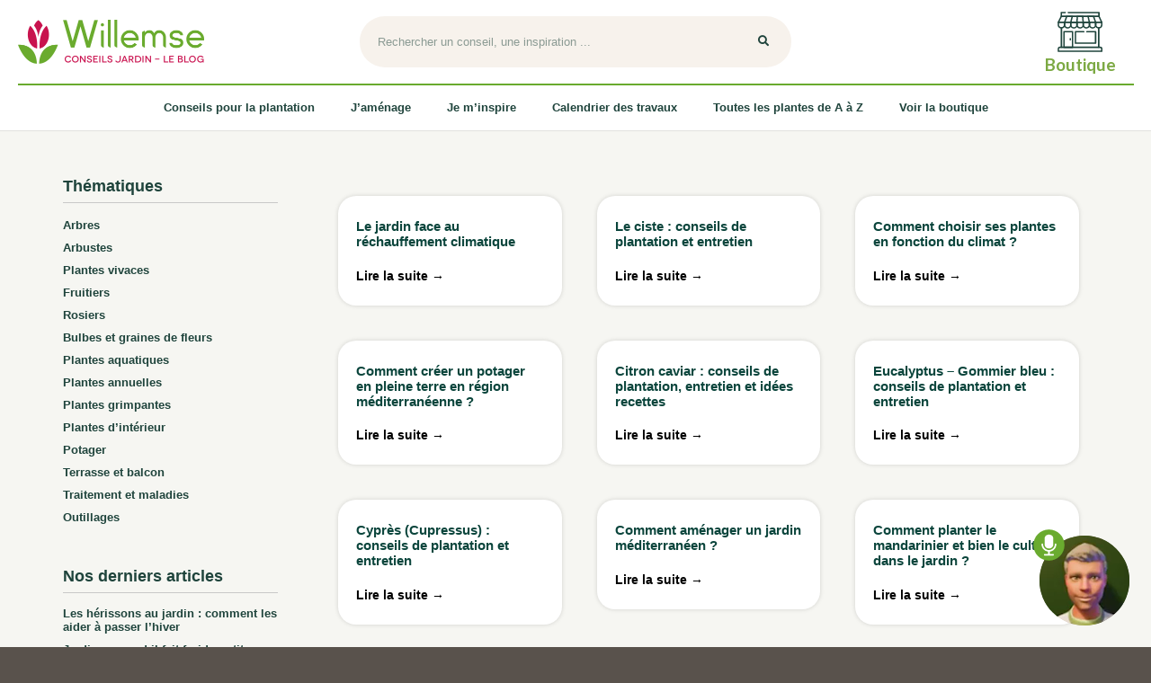

--- FILE ---
content_type: text/html; charset=UTF-8
request_url: https://conseils-jardin.willemsefrance.fr/tag/climat-mediterraneen/
body_size: 24218
content:
<!DOCTYPE HTML>
<html lang="fr-FR">
<head>
	<meta charset="UTF-8">
	    <style>
        #wpadminbar #wp-admin-bar-p404_free_top_button .ab-icon:before {
            content: "\f103";
            color:red;
            top: 2px;
        }
    </style>
    <meta name='robots' content='index, follow, max-image-preview:large, max-snippet:-1, max-video-preview:-1' />
	<style>img:is([sizes="auto" i], [sizes^="auto," i]) { contain-intrinsic-size: 3000px 1500px }</style>
	
<!-- Google Tag Manager for WordPress by gtm4wp.com -->
<script data-cfasync="false" data-pagespeed-no-defer>
	var gtm4wp_datalayer_name = "dataLayer";
	var dataLayer = dataLayer || [];
</script>
<!-- End Google Tag Manager for WordPress by gtm4wp.com -->
	<!-- This site is optimized with the Yoast SEO plugin v26.8 - https://yoast.com/product/yoast-seo-wordpress/ -->
	<title>Climat méditerranéen - Conseils pour votre jardin</title>
	<link rel="canonical" href="https://conseils-jardin.willemsefrance.fr/tag/climat-mediterraneen/" />
	<meta property="og:locale" content="fr_FR" />
	<meta property="og:type" content="article" />
	<meta property="og:title" content="Climat méditerranéen - Conseils pour votre jardin" />
	<meta property="og:url" content="https://conseils-jardin.willemsefrance.fr/tag/climat-mediterraneen/" />
	<meta property="og:site_name" content="Blog Willemse France - Jardinage et conseils au jardin" />
	<meta name="twitter:card" content="summary_large_image" />
	<script type="application/ld+json" class="yoast-schema-graph">{"@context":"https://schema.org","@graph":[{"@type":"CollectionPage","@id":"https://conseils-jardin.willemsefrance.fr/tag/climat-mediterraneen/","url":"https://conseils-jardin.willemsefrance.fr/tag/climat-mediterraneen/","name":"Climat méditerranéen - Conseils pour votre jardin","isPartOf":{"@id":"https://conseils-jardin.willemsefrance.fr/#website"},"primaryImageOfPage":{"@id":"https://conseils-jardin.willemsefrance.fr/tag/climat-mediterraneen/#primaryimage"},"image":{"@id":"https://conseils-jardin.willemsefrance.fr/tag/climat-mediterraneen/#primaryimage"},"thumbnailUrl":"https://conseils-jardin.willemsefrance.fr/wp-content/uploads/2024/01/rechauffement-climatique.png","breadcrumb":{"@id":"https://conseils-jardin.willemsefrance.fr/tag/climat-mediterraneen/#breadcrumb"},"inLanguage":"fr-FR"},{"@type":"ImageObject","inLanguage":"fr-FR","@id":"https://conseils-jardin.willemsefrance.fr/tag/climat-mediterraneen/#primaryimage","url":"https://conseils-jardin.willemsefrance.fr/wp-content/uploads/2024/01/rechauffement-climatique.png","contentUrl":"https://conseils-jardin.willemsefrance.fr/wp-content/uploads/2024/01/rechauffement-climatique.png","width":400,"height":400},{"@type":"BreadcrumbList","@id":"https://conseils-jardin.willemsefrance.fr/tag/climat-mediterraneen/#breadcrumb","itemListElement":[{"@type":"ListItem","position":1,"name":"Accueil","item":"https://conseils-jardin.willemsefrance.fr/"},{"@type":"ListItem","position":2,"name":"Climat méditerranéen"}]},{"@type":"WebSite","@id":"https://conseils-jardin.willemsefrance.fr/#website","url":"https://conseils-jardin.willemsefrance.fr/","name":"Blog Willemse France - Jardinage et conseils au jardin","description":"Le spécialiste des jardins réussis","publisher":{"@id":"https://conseils-jardin.willemsefrance.fr/#organization"},"potentialAction":[{"@type":"SearchAction","target":{"@type":"EntryPoint","urlTemplate":"https://conseils-jardin.willemsefrance.fr/?s={search_term_string}"},"query-input":{"@type":"PropertyValueSpecification","valueRequired":true,"valueName":"search_term_string"}}],"inLanguage":"fr-FR"},{"@type":"Organization","@id":"https://conseils-jardin.willemsefrance.fr/#organization","name":"Willemse France","url":"https://conseils-jardin.willemsefrance.fr/","logo":{"@type":"ImageObject","inLanguage":"fr-FR","@id":"https://conseils-jardin.willemsefrance.fr/#/schema/logo/image/","url":"https://conseils-jardin.willemsefrance.fr/wp-content/uploads/2021/08/logo-willemse-france-2018-1-e1642007319327.png","contentUrl":"https://conseils-jardin.willemsefrance.fr/wp-content/uploads/2021/08/logo-willemse-france-2018-1-e1642007319327.png","width":213,"height":52,"caption":"Willemse France"},"image":{"@id":"https://conseils-jardin.willemsefrance.fr/#/schema/logo/image/"},"sameAs":["https://www.facebook.com/WillemseFrance"]}]}</script>
	<!-- / Yoast SEO plugin. -->


<link rel='dns-prefetch' href='//www.googletagmanager.com' />
<link rel='dns-prefetch' href='//fonts.googleapis.com' />
<link rel="alternate" type="application/rss+xml" title="Blog Willemse France - Jardinage et conseils au jardin &raquo; Flux" href="https://conseils-jardin.willemsefrance.fr/feed/" />
<link rel="alternate" type="application/rss+xml" title="Blog Willemse France - Jardinage et conseils au jardin &raquo; Flux de l’étiquette Climat méditerranéen" href="https://conseils-jardin.willemsefrance.fr/tag/climat-mediterraneen/feed/" />
<meta name="viewport" content="width=device-width, initial-scale=1">
<meta name="SKYPE_TOOLBAR" content="SKYPE_TOOLBAR_PARSER_COMPATIBLE">
<meta name="theme-color" content="#f5f5f5">
<meta property="og:title" content="Climat méditerranéen - Conseils pour votre jardin">
<meta property="og:url" content="https://conseils-jardin.willemsefrance.fr/tag/climat-mediterraneen/">
<meta property="og:locale" content="fr_FR">
<meta property="og:site_name" content="Blog Willemse France - Jardinage et conseils au jardin">
<meta property="og:type" content="website">
<meta property="og:image" content="https://conseils-jardin.willemsefrance.fr/wp-content/uploads/2024/01/rechauffement-climatique.png" itemprop="image">
<style id='wp-emoji-styles-inline-css'>

	img.wp-smiley, img.emoji {
		display: inline !important;
		border: none !important;
		box-shadow: none !important;
		height: 1em !important;
		width: 1em !important;
		margin: 0 0.07em !important;
		vertical-align: -0.1em !important;
		background: none !important;
		padding: 0 !important;
	}
</style>
<style id='classic-theme-styles-inline-css'>
/*! This file is auto-generated */
.wp-block-button__link{color:#fff;background-color:#32373c;border-radius:9999px;box-shadow:none;text-decoration:none;padding:calc(.667em + 2px) calc(1.333em + 2px);font-size:1.125em}.wp-block-file__button{background:#32373c;color:#fff;text-decoration:none}
</style>
<link rel='stylesheet' id='cookie-law-info-css' href='https://conseils-jardin.willemsefrance.fr/wp-content/plugins/cookie-law-info/legacy/public/css/cookie-law-info-public.css?ver=3.2.7' media='all' />
<link rel='stylesheet' id='cookie-law-info-gdpr-css' href='https://conseils-jardin.willemsefrance.fr/wp-content/plugins/cookie-law-info/legacy/public/css/cookie-law-info-gdpr.css?ver=3.2.7' media='all' />
<link rel='stylesheet' id='child-style-css' href='https://conseils-jardin.willemsefrance.fr/wp-content/themes/Impreza/style.css?ver=1.2.4' media='1' />
<link rel='stylesheet' id='google-fonts-css' href='https://fonts.googleapis.com/css2?family=Lato%3Aital%2Cwght%400%2C400%3B0%2C700%3B1%2C700&#038;display=swap&#038;ver=6.7.4' media='all' />
<link rel='stylesheet' id='us-fonts-css' href='https://fonts.googleapis.com/css?family=Lato%3A400%2C700&#038;display=swap&#038;ver=6.7.4' media='all' />
<link rel='stylesheet' id='searchwp-live-search-css' href='https://conseils-jardin.willemsefrance.fr/wp-content/plugins/searchwp-live-ajax-search/assets/styles/style.css?ver=1.8.3' media='all' />
<style id='searchwp-live-search-inline-css'>
.searchwp-live-search-result .searchwp-live-search-result--title a {
  font-size: 16px;
}
.searchwp-live-search-result .searchwp-live-search-result--price {
  font-size: 14px;
}
.searchwp-live-search-result .searchwp-live-search-result--add-to-cart .button {
  font-size: 14px;
}

</style>
<link rel='stylesheet' id='us-theme-css' href='https://conseils-jardin.willemsefrance.fr/wp-content/uploads/us-assets/conseils-jardin.willemsefrance.fr.css?ver=fd782c41' media='all' />
<link rel='stylesheet' id='theme-style-css' href='https://conseils-jardin.willemsefrance.fr/wp-content/themes/Impreza-child/style.css?ver=8.12' media='all' />
<link rel='stylesheet' id='bsf-Defaults-css' href='https://conseils-jardin.willemsefrance.fr/wp-content/uploads/smile_fonts/Defaults/Defaults.css?ver=3.19.11' media='all' />
<link rel='stylesheet' id='ultimate-vc-addons-style-css' href='https://conseils-jardin.willemsefrance.fr/wp-content/plugins/Ultimate_VC_Addons/assets/min-css/style.min.css?ver=3.19.11' media='all' />
<script src="https://conseils-jardin.willemsefrance.fr/wp-includes/js/jquery/jquery.min.js?ver=3.7.1" id="jquery-core-js"></script>
<script defer='defer' src="https://conseils-jardin.willemsefrance.fr/wp-includes/js/jquery/jquery-migrate.min.js?ver=3.4.1" id="jquery-migrate-js"></script>
<script id="cookie-law-info-js-extra">
var Cli_Data = {"nn_cookie_ids":[],"cookielist":[],"non_necessary_cookies":[],"ccpaEnabled":"","ccpaRegionBased":"","ccpaBarEnabled":"","strictlyEnabled":["necessary","obligatoire"],"ccpaType":"gdpr","js_blocking":"1","custom_integration":"","triggerDomRefresh":"","secure_cookies":""};
var cli_cookiebar_settings = {"animate_speed_hide":"500","animate_speed_show":"500","background":"#FFF","border":"#b1a6a6c2","border_on":"","button_1_button_colour":"#61a229","button_1_button_hover":"#4e8221","button_1_link_colour":"#fff","button_1_as_button":"1","button_1_new_win":"","button_2_button_colour":"#333","button_2_button_hover":"#292929","button_2_link_colour":"#444","button_2_as_button":"","button_2_hidebar":"","button_3_button_colour":"#ffffff","button_3_button_hover":"#cccccc","button_3_link_colour":"#333333","button_3_as_button":"1","button_3_new_win":"","button_4_button_colour":"#ffffff","button_4_button_hover":"#cccccc","button_4_link_colour":"#333333","button_4_as_button":"1","button_7_button_colour":"#1f443c","button_7_button_hover":"#193630","button_7_link_colour":"#fff","button_7_as_button":"1","button_7_new_win":"","font_family":"inherit","header_fix":"","notify_animate_hide":"1","notify_animate_show":"","notify_div_id":"#cookie-law-info-bar","notify_position_horizontal":"right","notify_position_vertical":"bottom","scroll_close":"","scroll_close_reload":"","accept_close_reload":"","reject_close_reload":"","showagain_tab":"","showagain_background":"#fff","showagain_border":"#000","showagain_div_id":"#cookie-law-info-again","showagain_x_position":"100px","text":"#333333","show_once_yn":"","show_once":"10000","logging_on":"","as_popup":"","popup_overlay":"1","bar_heading_text":"Nous respectons votre vie priv\u00e9e","cookie_bar_as":"banner","popup_showagain_position":"bottom-right","widget_position":"left"};
var log_object = {"ajax_url":"https:\/\/conseils-jardin.willemsefrance.fr\/wp-admin\/admin-ajax.php"};
</script>
<script data-minify="1" defer='defer' src="https://conseils-jardin.willemsefrance.fr/wp-content/cache/min/1/wp-content/plugins/cookie-law-info/legacy/public/js/cookie-law-info-public.js?ver=1732113500" id="cookie-law-info-js"></script>
<script defer='defer' src="//conseils-jardin.willemsefrance.fr/wp-content/plugins/revslider/sr6/assets/js/rbtools.min.js?ver=6.7.22" async id="tp-tools-js"></script>
<script defer='defer' src="//conseils-jardin.willemsefrance.fr/wp-content/plugins/revslider/sr6/assets/js/rs6.min.js?ver=6.7.22" async id="revmin-js"></script>

<!-- Extrait de code de la balise Google (gtag.js) ajouté par Site Kit -->
<!-- Extrait Google Analytics ajouté par Site Kit -->
<script defer='defer' src="https://www.googletagmanager.com/gtag/js?id=GT-PJNV49G" id="google_gtagjs-js" async></script>
<script id="google_gtagjs-js-after">
window.dataLayer = window.dataLayer || [];function gtag(){dataLayer.push(arguments);}
gtag("set","linker",{"domains":["conseils-jardin.willemsefrance.fr"]});
gtag("js", new Date());
gtag("set", "developer_id.dZTNiMT", true);
gtag("config", "GT-PJNV49G");
</script>
<script defer='defer' src="https://conseils-jardin.willemsefrance.fr/wp-content/plugins/Ultimate_VC_Addons/assets/min-js/ultimate-params.min.js?ver=3.19.11" id="ultimate-vc-addons-params-js"></script>
<link rel="EditURI" type="application/rsd+xml" title="RSD" href="https://conseils-jardin.willemsefrance.fr/xmlrpc.php?rsd" />
<meta name="generator" content="Site Kit by Google 1.170.0" /><script type="text/javascript">
(function(url){
	if(/(?:Chrome\/26\.0\.1410\.63 Safari\/537\.31|WordfenceTestMonBot)/.test(navigator.userAgent)){ return; }
	var addEvent = function(evt, handler) {
		if (window.addEventListener) {
			document.addEventListener(evt, handler, false);
		} else if (window.attachEvent) {
			document.attachEvent('on' + evt, handler);
		}
	};
	var removeEvent = function(evt, handler) {
		if (window.removeEventListener) {
			document.removeEventListener(evt, handler, false);
		} else if (window.detachEvent) {
			document.detachEvent('on' + evt, handler);
		}
	};
	var evts = 'contextmenu dblclick drag dragend dragenter dragleave dragover dragstart drop keydown keypress keyup mousedown mousemove mouseout mouseover mouseup mousewheel scroll'.split(' ');
	var logHuman = function() {
		if (window.wfLogHumanRan) { return; }
		window.wfLogHumanRan = true;
		var wfscr = document.createElement('script');
		wfscr.type = 'text/javascript';
		wfscr.async = true;
		wfscr.src = url + '&r=' + Math.random();
		(document.getElementsByTagName('head')[0]||document.getElementsByTagName('body')[0]).appendChild(wfscr);
		for (var i = 0; i < evts.length; i++) {
			removeEvent(evts[i], logHuman);
		}
	};
	for (var i = 0; i < evts.length; i++) {
		addEvent(evts[i], logHuman);
	}
})('//conseils-jardin.willemsefrance.fr/?wordfence_lh=1&hid=ED9CAC7F9C897883676B0EA23E736D3D');
</script>
<!-- Google Tag Manager for WordPress by gtm4wp.com -->
<!-- GTM Container placement set to automatic -->
<script data-cfasync="false" data-pagespeed-no-defer>
	var dataLayer_content = {"pagePostType":"post","pagePostType2":"tag-post","browserName":"","browserVersion":"","browserEngineName":"","browserEngineVersion":"","deviceType":"","deviceManufacturer":"","deviceModel":""};
	dataLayer.push( dataLayer_content );
</script>
<script data-cfasync="false" data-pagespeed-no-defer>
(function(w,d,s,l,i){w[l]=w[l]||[];w[l].push({'gtm.start':
new Date().getTime(),event:'gtm.js'});var f=d.getElementsByTagName(s)[0],
j=d.createElement(s),dl=l!='dataLayer'?'&l='+l:'';j.async=true;j.src=
'//www.googletagmanager.com/gtm.js?id='+i+dl;f.parentNode.insertBefore(j,f);
})(window,document,'script','dataLayer','GTM-PX6HR59');
</script>
<!-- End Google Tag Manager for WordPress by gtm4wp.com -->		<script>
			if ( ! /Android|webOS|iPhone|iPad|iPod|BlackBerry|IEMobile|Opera Mini/i.test( navigator.userAgent ) ) {
				var root = document.getElementsByTagName( 'html' )[ 0 ]
				root.className += " no-touch";
			}
		</script>
		<meta name="generator" content="Powered by WPBakery Page Builder - drag and drop page builder for WordPress."/>
<meta name="generator" content="Powered by Slider Revolution 6.7.22 - responsive, Mobile-Friendly Slider Plugin for WordPress with comfortable drag and drop interface." />
<link rel="icon" href="https://conseils-jardin.willemsefrance.fr/wp-content/uploads/2017/10/favicon-120x120.png" sizes="32x32" />
<link rel="icon" href="https://conseils-jardin.willemsefrance.fr/wp-content/uploads/2017/10/favicon-300x300.png" sizes="192x192" />
<link rel="apple-touch-icon" href="https://conseils-jardin.willemsefrance.fr/wp-content/uploads/2017/10/favicon-300x300.png" />
<meta name="msapplication-TileImage" content="https://conseils-jardin.willemsefrance.fr/wp-content/uploads/2017/10/favicon-300x300.png" />
<script>function setREVStartSize(e){
			//window.requestAnimationFrame(function() {
				window.RSIW = window.RSIW===undefined ? window.innerWidth : window.RSIW;
				window.RSIH = window.RSIH===undefined ? window.innerHeight : window.RSIH;
				try {
					var pw = document.getElementById(e.c).parentNode.offsetWidth,
						newh;
					pw = pw===0 || isNaN(pw) || (e.l=="fullwidth" || e.layout=="fullwidth") ? window.RSIW : pw;
					e.tabw = e.tabw===undefined ? 0 : parseInt(e.tabw);
					e.thumbw = e.thumbw===undefined ? 0 : parseInt(e.thumbw);
					e.tabh = e.tabh===undefined ? 0 : parseInt(e.tabh);
					e.thumbh = e.thumbh===undefined ? 0 : parseInt(e.thumbh);
					e.tabhide = e.tabhide===undefined ? 0 : parseInt(e.tabhide);
					e.thumbhide = e.thumbhide===undefined ? 0 : parseInt(e.thumbhide);
					e.mh = e.mh===undefined || e.mh=="" || e.mh==="auto" ? 0 : parseInt(e.mh,0);
					if(e.layout==="fullscreen" || e.l==="fullscreen")
						newh = Math.max(e.mh,window.RSIH);
					else{
						e.gw = Array.isArray(e.gw) ? e.gw : [e.gw];
						for (var i in e.rl) if (e.gw[i]===undefined || e.gw[i]===0) e.gw[i] = e.gw[i-1];
						e.gh = e.el===undefined || e.el==="" || (Array.isArray(e.el) && e.el.length==0)? e.gh : e.el;
						e.gh = Array.isArray(e.gh) ? e.gh : [e.gh];
						for (var i in e.rl) if (e.gh[i]===undefined || e.gh[i]===0) e.gh[i] = e.gh[i-1];
											
						var nl = new Array(e.rl.length),
							ix = 0,
							sl;
						e.tabw = e.tabhide>=pw ? 0 : e.tabw;
						e.thumbw = e.thumbhide>=pw ? 0 : e.thumbw;
						e.tabh = e.tabhide>=pw ? 0 : e.tabh;
						e.thumbh = e.thumbhide>=pw ? 0 : e.thumbh;
						for (var i in e.rl) nl[i] = e.rl[i]<window.RSIW ? 0 : e.rl[i];
						sl = nl[0];
						for (var i in nl) if (sl>nl[i] && nl[i]>0) { sl = nl[i]; ix=i;}
						var m = pw>(e.gw[ix]+e.tabw+e.thumbw) ? 1 : (pw-(e.tabw+e.thumbw)) / (e.gw[ix]);
						newh =  (e.gh[ix] * m) + (e.tabh + e.thumbh);
					}
					var el = document.getElementById(e.c);
					if (el!==null && el) el.style.height = newh+"px";
					el = document.getElementById(e.c+"_wrapper");
					if (el!==null && el) {
						el.style.height = newh+"px";
						el.style.display = "block";
					}
				} catch(e){
					console.log("Failure at Presize of Slider:" + e)
				}
			//});
		  };</script>
<noscript><style> .wpb_animate_when_almost_visible { opacity: 1; }</style></noscript>		<style id="us-icon-fonts">@font-face{font-display:block;font-style:normal;font-family:"fontawesome";font-weight:900;src:url("https://conseils-jardin.willemsefrance.fr/wp-content/themes/Impreza/fonts/fa-solid-900.woff2?ver=8.12") format("woff2"),url("https://conseils-jardin.willemsefrance.fr/wp-content/themes/Impreza/fonts/fa-solid-900.woff?ver=8.12") format("woff")}.fas{font-family:"fontawesome";font-weight:900}@font-face{font-display:block;font-style:normal;font-family:"fontawesome";font-weight:400;src:url("https://conseils-jardin.willemsefrance.fr/wp-content/themes/Impreza/fonts/fa-regular-400.woff2?ver=8.12") format("woff2"),url("https://conseils-jardin.willemsefrance.fr/wp-content/themes/Impreza/fonts/fa-regular-400.woff?ver=8.12") format("woff")}.far{font-family:"fontawesome";font-weight:400}@font-face{font-display:block;font-style:normal;font-family:"fontawesome";font-weight:300;src:url("https://conseils-jardin.willemsefrance.fr/wp-content/themes/Impreza/fonts/fa-light-300.woff2?ver=8.12") format("woff2"),url("https://conseils-jardin.willemsefrance.fr/wp-content/themes/Impreza/fonts/fa-light-300.woff?ver=8.12") format("woff")}.fal{font-family:"fontawesome";font-weight:300}@font-face{font-display:block;font-style:normal;font-family:"Font Awesome 5 Duotone";font-weight:900;src:url("https://conseils-jardin.willemsefrance.fr/wp-content/themes/Impreza/fonts/fa-duotone-900.woff2?ver=8.12") format("woff2"),url("https://conseils-jardin.willemsefrance.fr/wp-content/themes/Impreza/fonts/fa-duotone-900.woff?ver=8.12") format("woff")}.fad{font-family:"Font Awesome 5 Duotone";font-weight:900}.fad{position:relative}.fad:before{position:absolute}.fad:after{opacity:0.4}@font-face{font-display:block;font-style:normal;font-family:"Font Awesome 5 Brands";font-weight:400;src:url("https://conseils-jardin.willemsefrance.fr/wp-content/themes/Impreza/fonts/fa-brands-400.woff2?ver=8.12") format("woff2"),url("https://conseils-jardin.willemsefrance.fr/wp-content/themes/Impreza/fonts/fa-brands-400.woff?ver=8.12") format("woff")}.fab{font-family:"Font Awesome 5 Brands";font-weight:400}@font-face{font-display:block;font-style:normal;font-family:"Material Icons";font-weight:400;src:url("https://conseils-jardin.willemsefrance.fr/wp-content/themes/Impreza/fonts/material-icons.woff2?ver=8.12") format("woff2"),url("https://conseils-jardin.willemsefrance.fr/wp-content/themes/Impreza/fonts/material-icons.woff?ver=8.12") format("woff")}.material-icons{font-family:"Material Icons";font-weight:400}</style>
				<style id="us-header-css"> .l-subheader.at_top,.l-subheader.at_top .w-dropdown-list,.l-subheader.at_top .type_mobile .w-nav-list.level_1{background:var(--color-header-top-bg);color:var(--color-header-top-text)}.no-touch .l-subheader.at_top a:hover,.no-touch .l-header.bg_transparent .l-subheader.at_top .w-dropdown.opened a:hover{color:var(--color-header-top-text-hover)}.l-header.bg_transparent:not(.sticky) .l-subheader.at_top{background:var(--color-header-top-transparent-bg);color:var(--color-header-top-transparent-text)}.no-touch .l-header.bg_transparent:not(.sticky) .at_top .w-cart-link:hover,.no-touch .l-header.bg_transparent:not(.sticky) .at_top .w-text a:hover,.no-touch .l-header.bg_transparent:not(.sticky) .at_top .w-html a:hover,.no-touch .l-header.bg_transparent:not(.sticky) .at_top .w-nav>a:hover,.no-touch .l-header.bg_transparent:not(.sticky) .at_top .w-menu a:hover,.no-touch .l-header.bg_transparent:not(.sticky) .at_top .w-search>a:hover,.no-touch .l-header.bg_transparent:not(.sticky) .at_top .w-dropdown a:hover,.no-touch .l-header.bg_transparent:not(.sticky) .at_top .type_desktop .menu-item.level_1:hover>a{color:var(--color-header-transparent-text-hover)}.l-subheader.at_middle,.l-subheader.at_middle .w-dropdown-list,.l-subheader.at_middle .type_mobile .w-nav-list.level_1{background:var(--color-header-middle-bg);color:var(--color-header-middle-text)}.no-touch .l-subheader.at_middle a:hover,.no-touch .l-header.bg_transparent .l-subheader.at_middle .w-dropdown.opened a:hover{color:var(--color-header-middle-text-hover)}.l-header.bg_transparent:not(.sticky) .l-subheader.at_middle{background:var(--color-header-transparent-bg);color:var(--color-header-transparent-text)}.no-touch .l-header.bg_transparent:not(.sticky) .at_middle .w-cart-link:hover,.no-touch .l-header.bg_transparent:not(.sticky) .at_middle .w-text a:hover,.no-touch .l-header.bg_transparent:not(.sticky) .at_middle .w-html a:hover,.no-touch .l-header.bg_transparent:not(.sticky) .at_middle .w-nav>a:hover,.no-touch .l-header.bg_transparent:not(.sticky) .at_middle .w-menu a:hover,.no-touch .l-header.bg_transparent:not(.sticky) .at_middle .w-search>a:hover,.no-touch .l-header.bg_transparent:not(.sticky) .at_middle .w-dropdown a:hover,.no-touch .l-header.bg_transparent:not(.sticky) .at_middle .type_desktop .menu-item.level_1:hover>a{color:var(--color-header-transparent-text-hover)}.l-subheader.at_bottom,.l-subheader.at_bottom .w-dropdown-list,.l-subheader.at_bottom .type_mobile .w-nav-list.level_1{background:#ffffff;color:#69aa2e}.no-touch .l-subheader.at_bottom a:hover,.no-touch .l-header.bg_transparent .l-subheader.at_bottom .w-dropdown.opened a:hover{color:#b5de4e}.l-header.bg_transparent:not(.sticky) .l-subheader.at_bottom{background:var(--color-header-transparent-bg);color:var(--color-header-transparent-text)}.no-touch .l-header.bg_transparent:not(.sticky) .at_bottom .w-cart-link:hover,.no-touch .l-header.bg_transparent:not(.sticky) .at_bottom .w-text a:hover,.no-touch .l-header.bg_transparent:not(.sticky) .at_bottom .w-html a:hover,.no-touch .l-header.bg_transparent:not(.sticky) .at_bottom .w-nav>a:hover,.no-touch .l-header.bg_transparent:not(.sticky) .at_bottom .w-menu a:hover,.no-touch .l-header.bg_transparent:not(.sticky) .at_bottom .w-search>a:hover,.no-touch .l-header.bg_transparent:not(.sticky) .at_bottom .w-dropdown a:hover,.no-touch .l-header.bg_transparent:not(.sticky) .at_bottom .type_desktop .menu-item.level_1:hover>a{color:var(--color-header-transparent-text-hover)}.header_ver .l-header{background:var(--color-header-middle-bg);color:var(--color-header-middle-text)}@media (min-width:902px){.hidden_for_default{display:none!important}.l-subheader.at_top{display:none}.l-header{position:relative;z-index:111;width:100%}.l-subheader{margin:0 auto}.l-subheader.width_full{padding-left:1.5rem;padding-right:1.5rem}.l-subheader-h{display:flex;align-items:center;position:relative;margin:0 auto;height:inherit}.w-header-show{display:none}.l-header.pos_fixed{position:fixed;left:0}.l-header.pos_fixed:not(.notransition) .l-subheader{transition-property:transform,background,box-shadow,line-height,height;transition-duration:.3s;transition-timing-function:cubic-bezier(.78,.13,.15,.86)}.headerinpos_bottom.sticky_first_section .l-header.pos_fixed{position:fixed!important}.header_hor .l-header.sticky_auto_hide{transition:transform .3s cubic-bezier(.78,.13,.15,.86) .1s}.header_hor .l-header.sticky_auto_hide.down{transform:translateY(-110%)}.l-header.bg_transparent:not(.sticky) .l-subheader{box-shadow:none!important;background:none}.l-header.bg_transparent~.l-main .l-section.width_full.height_auto:first-of-type>.l-section-h{padding-top:0!important;padding-bottom:0!important}.l-header.pos_static.bg_transparent{position:absolute;left:0}.l-subheader.width_full .l-subheader-h{max-width:none!important}.l-header.shadow_thin .l-subheader.at_middle,.l-header.shadow_thin .l-subheader.at_bottom{box-shadow:0 1px 0 rgba(0,0,0,0.08)}.l-header.shadow_wide .l-subheader.at_middle,.l-header.shadow_wide .l-subheader.at_bottom{box-shadow:0 3px 5px -1px rgba(0,0,0,0.1),0 2px 1px -1px rgba(0,0,0,0.05)}.header_hor .l-subheader-cell>.w-cart{margin-left:0;margin-right:0}:root{--header-height:145px;--header-sticky-height:120px}.l-header:before{content:'145'}.l-header.sticky:before{content:'120'}.l-subheader.at_top{line-height:30px;height:30px}.l-header.sticky .l-subheader.at_top{line-height:30px;height:30px}.l-subheader.at_middle{line-height:95px;height:95px}.l-header.sticky .l-subheader.at_middle{line-height:80px;height:80px}.l-subheader.at_bottom{line-height:50px;height:50px}.l-header.sticky .l-subheader.at_bottom{line-height:40px;height:40px}.l-subheader.at_middle .l-subheader-cell.at_left,.l-subheader.at_middle .l-subheader-cell.at_right{display:flex;flex-basis:100px}.headerinpos_above .l-header.pos_fixed{overflow:hidden;transition:transform 0.3s;transform:translate3d(0,-100%,0)}.headerinpos_above .l-header.pos_fixed.sticky{overflow:visible;transform:none}.headerinpos_above .l-header.pos_fixed~.l-section>.l-section-h,.headerinpos_above .l-header.pos_fixed~.l-main .l-section:first-of-type>.l-section-h{padding-top:0!important}.headerinpos_below .l-header.pos_fixed:not(.sticky){position:absolute;top:100%}.headerinpos_below .l-header.pos_fixed~.l-main>.l-section:first-of-type>.l-section-h{padding-top:0!important}.headerinpos_below .l-header.pos_fixed~.l-main .l-section.full_height:nth-of-type(2){min-height:100vh}.headerinpos_below .l-header.pos_fixed~.l-main>.l-section:nth-of-type(2)>.l-section-h{padding-top:var(--header-height)}.headerinpos_bottom .l-header.pos_fixed:not(.sticky){position:absolute;top:100vh}.headerinpos_bottom .l-header.pos_fixed~.l-main>.l-section:first-of-type>.l-section-h{padding-top:0!important}.headerinpos_bottom .l-header.pos_fixed~.l-main>.l-section:first-of-type>.l-section-h{padding-bottom:var(--header-height)}.headerinpos_bottom .l-header.pos_fixed.bg_transparent~.l-main .l-section.valign_center:not(.height_auto):first-of-type>.l-section-h{top:calc( var(--header-height) / 2 )}.headerinpos_bottom .l-header.pos_fixed:not(.sticky) .w-cart-dropdown,.headerinpos_bottom .l-header.pos_fixed:not(.sticky) .w-nav.type_desktop .w-nav-list.level_2{bottom:100%;transform-origin:0 100%}.headerinpos_bottom .l-header.pos_fixed:not(.sticky) .w-nav.type_mobile.m_layout_dropdown .w-nav-list.level_1{top:auto;bottom:100%;box-shadow:var(--box-shadow-up)}.headerinpos_bottom .l-header.pos_fixed:not(.sticky) .w-nav.type_desktop .w-nav-list.level_3,.headerinpos_bottom .l-header.pos_fixed:not(.sticky) .w-nav.type_desktop .w-nav-list.level_4{top:auto;bottom:0;transform-origin:0 100%}.headerinpos_bottom .l-header.pos_fixed:not(.sticky) .w-dropdown-list{top:auto;bottom:-0.4em;padding-top:0.4em;padding-bottom:2.4em}.admin-bar .l-header.pos_static.bg_solid~.l-main .l-section.full_height:first-of-type{min-height:calc( 100vh - var(--header-height) - 32px )}.admin-bar .l-header.pos_fixed:not(.sticky_auto_hide)~.l-main .l-section.full_height:not(:first-of-type){min-height:calc( 100vh - var(--header-sticky-height) - 32px )}.admin-bar.headerinpos_below .l-header.pos_fixed~.l-main .l-section.full_height:nth-of-type(2){min-height:calc(100vh - 32px)}}@media (min-width:902px) and (max-width:901px){.hidden_for_default{display:none!important}.l-subheader.at_top{display:none}.l-header{position:relative;z-index:111;width:100%}.l-subheader{margin:0 auto}.l-subheader.width_full{padding-left:1.5rem;padding-right:1.5rem}.l-subheader-h{display:flex;align-items:center;position:relative;margin:0 auto;height:inherit}.w-header-show{display:none}.l-header.pos_fixed{position:fixed;left:0}.l-header.pos_fixed:not(.notransition) .l-subheader{transition-property:transform,background,box-shadow,line-height,height;transition-duration:.3s;transition-timing-function:cubic-bezier(.78,.13,.15,.86)}.headerinpos_bottom.sticky_first_section .l-header.pos_fixed{position:fixed!important}.header_hor .l-header.sticky_auto_hide{transition:transform .3s cubic-bezier(.78,.13,.15,.86) .1s}.header_hor .l-header.sticky_auto_hide.down{transform:translateY(-110%)}.l-header.bg_transparent:not(.sticky) .l-subheader{box-shadow:none!important;background:none}.l-header.bg_transparent~.l-main .l-section.width_full.height_auto:first-of-type>.l-section-h{padding-top:0!important;padding-bottom:0!important}.l-header.pos_static.bg_transparent{position:absolute;left:0}.l-subheader.width_full .l-subheader-h{max-width:none!important}.l-header.shadow_thin .l-subheader.at_middle,.l-header.shadow_thin .l-subheader.at_bottom{box-shadow:0 1px 0 rgba(0,0,0,0.08)}.l-header.shadow_wide .l-subheader.at_middle,.l-header.shadow_wide .l-subheader.at_bottom{box-shadow:0 3px 5px -1px rgba(0,0,0,0.1),0 2px 1px -1px rgba(0,0,0,0.05)}.header_hor .l-subheader-cell>.w-cart{margin-left:0;margin-right:0}:root{--header-height:115px;--header-sticky-height:90px}.l-header:before{content:'115'}.l-header.sticky:before{content:'90'}.l-subheader.at_top{line-height:30px;height:30px}.l-header.sticky .l-subheader.at_top{line-height:30px;height:30px}.l-subheader.at_middle{line-height:85px;height:85px}.l-header.sticky .l-subheader.at_middle{line-height:60px;height:60px}.l-subheader.at_bottom{line-height:30px;height:30px}.l-header.sticky .l-subheader.at_bottom{line-height:30px;height:30px}.l-subheader.at_middle .l-subheader-cell.at_left,.l-subheader.at_middle .l-subheader-cell.at_right{display:flex;flex-basis:100px}.headerinpos_above .l-header.pos_fixed{overflow:hidden;transition:transform 0.3s;transform:translate3d(0,-100%,0)}.headerinpos_above .l-header.pos_fixed.sticky{overflow:visible;transform:none}.headerinpos_above .l-header.pos_fixed~.l-section>.l-section-h,.headerinpos_above .l-header.pos_fixed~.l-main .l-section:first-of-type>.l-section-h{padding-top:0!important}.headerinpos_below .l-header.pos_fixed:not(.sticky){position:absolute;top:100%}.headerinpos_below .l-header.pos_fixed~.l-main>.l-section:first-of-type>.l-section-h{padding-top:0!important}.headerinpos_below .l-header.pos_fixed~.l-main .l-section.full_height:nth-of-type(2){min-height:100vh}.headerinpos_below .l-header.pos_fixed~.l-main>.l-section:nth-of-type(2)>.l-section-h{padding-top:var(--header-height)}.headerinpos_bottom .l-header.pos_fixed:not(.sticky){position:absolute;top:100vh}.headerinpos_bottom .l-header.pos_fixed~.l-main>.l-section:first-of-type>.l-section-h{padding-top:0!important}.headerinpos_bottom .l-header.pos_fixed~.l-main>.l-section:first-of-type>.l-section-h{padding-bottom:var(--header-height)}.headerinpos_bottom .l-header.pos_fixed.bg_transparent~.l-main .l-section.valign_center:not(.height_auto):first-of-type>.l-section-h{top:calc( var(--header-height) / 2 )}.headerinpos_bottom .l-header.pos_fixed:not(.sticky) .w-cart-dropdown,.headerinpos_bottom .l-header.pos_fixed:not(.sticky) .w-nav.type_desktop .w-nav-list.level_2{bottom:100%;transform-origin:0 100%}.headerinpos_bottom .l-header.pos_fixed:not(.sticky) .w-nav.type_mobile.m_layout_dropdown .w-nav-list.level_1{top:auto;bottom:100%;box-shadow:var(--box-shadow-up)}.headerinpos_bottom .l-header.pos_fixed:not(.sticky) .w-nav.type_desktop .w-nav-list.level_3,.headerinpos_bottom .l-header.pos_fixed:not(.sticky) .w-nav.type_desktop .w-nav-list.level_4{top:auto;bottom:0;transform-origin:0 100%}.headerinpos_bottom .l-header.pos_fixed:not(.sticky) .w-dropdown-list{top:auto;bottom:-0.4em;padding-top:0.4em;padding-bottom:2.4em}.admin-bar .l-header.pos_static.bg_solid~.l-main .l-section.full_height:first-of-type{min-height:calc( 100vh - var(--header-height) - 32px )}.admin-bar .l-header.pos_fixed:not(.sticky_auto_hide)~.l-main .l-section.full_height:not(:first-of-type){min-height:calc( 100vh - var(--header-sticky-height) - 32px )}.admin-bar.headerinpos_below .l-header.pos_fixed~.l-main .l-section.full_height:nth-of-type(2){min-height:calc(100vh - 32px)}}@media (min-width:301px) and (max-width:901px){.hidden_for_default{display:none!important}.l-subheader.at_bottom{display:none}.l-header{position:relative;z-index:111;width:100%}.l-subheader{margin:0 auto}.l-subheader.width_full{padding-left:1.5rem;padding-right:1.5rem}.l-subheader-h{display:flex;align-items:center;position:relative;margin:0 auto;height:inherit}.w-header-show{display:none}.l-header.pos_fixed{position:fixed;left:0}.l-header.pos_fixed:not(.notransition) .l-subheader{transition-property:transform,background,box-shadow,line-height,height;transition-duration:.3s;transition-timing-function:cubic-bezier(.78,.13,.15,.86)}.headerinpos_bottom.sticky_first_section .l-header.pos_fixed{position:fixed!important}.header_hor .l-header.sticky_auto_hide{transition:transform .3s cubic-bezier(.78,.13,.15,.86) .1s}.header_hor .l-header.sticky_auto_hide.down{transform:translateY(-110%)}.l-header.bg_transparent:not(.sticky) .l-subheader{box-shadow:none!important;background:none}.l-header.bg_transparent~.l-main .l-section.width_full.height_auto:first-of-type>.l-section-h{padding-top:0!important;padding-bottom:0!important}.l-header.pos_static.bg_transparent{position:absolute;left:0}.l-subheader.width_full .l-subheader-h{max-width:none!important}.l-header.shadow_thin .l-subheader.at_middle,.l-header.shadow_thin .l-subheader.at_bottom{box-shadow:0 1px 0 rgba(0,0,0,0.08)}.l-header.shadow_wide .l-subheader.at_middle,.l-header.shadow_wide .l-subheader.at_bottom{box-shadow:0 3px 5px -1px rgba(0,0,0,0.1),0 2px 1px -1px rgba(0,0,0,0.05)}.header_hor .l-subheader-cell>.w-cart{margin-left:0;margin-right:0}:root{--header-height:110px;--header-sticky-height:90px}.l-header:before{content:'110'}.l-header.sticky:before{content:'90'}.l-subheader.at_top{line-height:50px;height:50px}.l-header.sticky .l-subheader.at_top{line-height:40px;height:40px}.l-subheader.at_middle{line-height:60px;height:60px}.l-header.sticky .l-subheader.at_middle{line-height:50px;height:50px}.l-subheader.at_bottom{line-height:50px;height:50px}.l-header.sticky .l-subheader.at_bottom{line-height:50px;height:50px}.l-subheader.at_top .l-subheader-cell.at_left,.l-subheader.at_top .l-subheader-cell.at_right{display:flex;flex-basis:100px}}@media (max-width:300px){.hidden_for_default{display:none!important}.l-subheader.at_bottom{display:none}.l-header{position:relative;z-index:111;width:100%}.l-subheader{margin:0 auto}.l-subheader.width_full{padding-left:1.5rem;padding-right:1.5rem}.l-subheader-h{display:flex;align-items:center;position:relative;margin:0 auto;height:inherit}.w-header-show{display:none}.l-header.pos_fixed{position:fixed;left:0}.l-header.pos_fixed:not(.notransition) .l-subheader{transition-property:transform,background,box-shadow,line-height,height;transition-duration:.3s;transition-timing-function:cubic-bezier(.78,.13,.15,.86)}.headerinpos_bottom.sticky_first_section .l-header.pos_fixed{position:fixed!important}.header_hor .l-header.sticky_auto_hide{transition:transform .3s cubic-bezier(.78,.13,.15,.86) .1s}.header_hor .l-header.sticky_auto_hide.down{transform:translateY(-110%)}.l-header.bg_transparent:not(.sticky) .l-subheader{box-shadow:none!important;background:none}.l-header.bg_transparent~.l-main .l-section.width_full.height_auto:first-of-type>.l-section-h{padding-top:0!important;padding-bottom:0!important}.l-header.pos_static.bg_transparent{position:absolute;left:0}.l-subheader.width_full .l-subheader-h{max-width:none!important}.l-header.shadow_thin .l-subheader.at_middle,.l-header.shadow_thin .l-subheader.at_bottom{box-shadow:0 1px 0 rgba(0,0,0,0.08)}.l-header.shadow_wide .l-subheader.at_middle,.l-header.shadow_wide .l-subheader.at_bottom{box-shadow:0 3px 5px -1px rgba(0,0,0,0.1),0 2px 1px -1px rgba(0,0,0,0.05)}.header_hor .l-subheader-cell>.w-cart{margin-left:0;margin-right:0}:root{--header-height:149px;--header-sticky-height:130px}.l-header:before{content:'149'}.l-header.sticky:before{content:'130'}.l-subheader.at_top{line-height:50px;height:50px}.l-header.sticky .l-subheader.at_top{line-height:39px;height:39px}.l-subheader.at_middle{line-height:99px;height:99px}.l-header.sticky .l-subheader.at_middle{line-height:91px;height:91px}.l-subheader.at_bottom{line-height:50px;height:50px}.l-header.sticky .l-subheader.at_bottom{line-height:50px;height:50px}}@media (min-width:902px){.ush_image_1{height:52px!important}.l-header.sticky .ush_image_1{height:52px!important}}@media (min-width:902px) and (max-width:901px){.ush_image_1{height:30px!important}.l-header.sticky .ush_image_1{height:30px!important}}@media (min-width:301px) and (max-width:901px){.ush_image_1{height:36px!important}.l-header.sticky .ush_image_1{height:36px!important}}@media (max-width:300px){.ush_image_1{height:20px!important}.l-header.sticky .ush_image_1{height:20px!important}}.header_hor .ush_menu_1.type_desktop .menu-item.level_1>a:not(.w-btn){padding-left:20px;padding-right:20px}.header_hor .ush_menu_1.type_desktop .menu-item.level_1>a.w-btn{margin-left:20px;margin-right:20px}.header_hor .ush_menu_1.type_desktop.align-edges>.w-nav-list.level_1{margin-left:-20px;margin-right:-20px}.header_ver .ush_menu_1.type_desktop .menu-item.level_1>a:not(.w-btn){padding-top:20px;padding-bottom:20px}.header_ver .ush_menu_1.type_desktop .menu-item.level_1>a.w-btn{margin-top:20px;margin-bottom:20px}.ush_menu_1.type_desktop .menu-item:not(.level_1){font-size:1rem}.ush_menu_1.type_mobile .w-nav-anchor.level_1,.ush_menu_1.type_mobile .w-nav-anchor.level_1 + .w-nav-arrow{font-size:1.1rem}.ush_menu_1.type_mobile .w-nav-anchor:not(.level_1),.ush_menu_1.type_mobile .w-nav-anchor:not(.level_1) + .w-nav-arrow{font-size:0.9rem}@media (min-width:902px){.ush_menu_1 .w-nav-icon{font-size:36px}}@media (min-width:902px) and (max-width:901px){.ush_menu_1 .w-nav-icon{font-size:32px}}@media (min-width:301px) and (max-width:901px){.ush_menu_1 .w-nav-icon{font-size:28px}}@media (max-width:300px){.ush_menu_1 .w-nav-icon{font-size:24px}}.ush_menu_1 .w-nav-icon>div{border-width:3px}@media screen and (max-width:899px){.w-nav.ush_menu_1>.w-nav-list.level_1{display:none}.ush_menu_1 .w-nav-control{display:block}}.ush_menu_1 .menu-item.level_1>a:not(.w-btn):focus,.no-touch .ush_menu_1 .menu-item.level_1.opened>a:not(.w-btn),.no-touch .ush_menu_1 .menu-item.level_1:hover>a:not(.w-btn){background:transparent;color:var(--color-header-middle-text-hover)}.ush_menu_1 .menu-item.level_1.current-menu-item>a:not(.w-btn),.ush_menu_1 .menu-item.level_1.current-menu-ancestor>a:not(.w-btn),.ush_menu_1 .menu-item.level_1.current-page-ancestor>a:not(.w-btn){background:transparent;color:var(--color-header-middle-text-hover)}.l-header.bg_transparent:not(.sticky) .ush_menu_1.type_desktop .menu-item.level_1.current-menu-item>a:not(.w-btn),.l-header.bg_transparent:not(.sticky) .ush_menu_1.type_desktop .menu-item.level_1.current-menu-ancestor>a:not(.w-btn),.l-header.bg_transparent:not(.sticky) .ush_menu_1.type_desktop .menu-item.level_1.current-page-ancestor>a:not(.w-btn){background:transparent;color:var(--color-header-transparent-text-hover)}.ush_menu_1 .w-nav-list:not(.level_1){background:var(--color-header-middle-bg);color:var(--color-header-middle-text)}.no-touch .ush_menu_1 .menu-item:not(.level_1)>a:focus,.no-touch .ush_menu_1 .menu-item:not(.level_1):hover>a{background:transparent;color:var(--color-header-middle-text-hover)}.ush_menu_1 .menu-item:not(.level_1).current-menu-item>a,.ush_menu_1 .menu-item:not(.level_1).current-menu-ancestor>a,.ush_menu_1 .menu-item:not(.level_1).current-page-ancestor>a{background:transparent;color:var(--color-header-middle-text-hover)}.ush_search_1.w-search input,.ush_search_1.w-search button{background:#f7f2ec;color:#20443c}.ush_search_1 .w-search-form{background:#f7f2ec;color:#20443c}@media (min-width:902px){.ush_search_1.layout_simple{max-width:200px}.ush_search_1.layout_modern.active{width:200px}.ush_search_1{font-size:20px}}@media (min-width:902px) and (max-width:901px){.ush_search_1.layout_simple{max-width:200px}.ush_search_1.layout_modern.active{width:200px}.ush_search_1{font-size:24px}}@media (min-width:301px) and (max-width:901px){.ush_search_1.layout_simple{max-width:300px}.ush_search_1.layout_modern.active{width:300px}.ush_search_1{font-size:17px}}@media (max-width:300px){.ush_search_1{font-size:12px}}.ush_search_1{font-size:12px!important;font-weight:500!important;width:200px!important;height:28px!important}.ush_text_2{font-family:regular!important;font-size:13px!important}.ush_text_3{font-family:regular!important;font-size:13px!important}.ush_text_4{font-family:regular!important;font-size:13px!important}.ush_dropdown_1{font-size:13px!important}.ush_text_6{font-family:regular!important;font-size:13px!important}@media (min-width:301px) and (max-width:901px){.ush_text_2{font-size:13px!important}.ush_text_3{font-size:13px!important}.ush_text_4{font-size:13px!important}.ush_dropdown_1{font-size:13px!important}.ush_text_6{font-size:13px!important}}@media (max-width:300px){.ush_text_2{font-size:13px!important}.ush_text_3{font-size:13px!important}.ush_text_4{font-size:13px!important}.ush_dropdown_1{font-size:13px!important}.ush_text_6{font-size:13px!important}}</style>
		<style id="us-design-options-css">.us_custom_187200f4{position:sticky!important}.us_custom_4afb72ee{text-align:center!important;font-size:16px!important;position:sticky!important}.us_custom_aaafd7d3{color:#000000!important;position:sticky!important}</style><meta name="generator" content="WP Rocket 3.17.3" data-wpr-features="wpr_minify_js wpr_desktop wpr_preload_links" /></head>
<body data-rsssl=1 class="archive tag tag-climat-mediterraneen tag-1848 l-body Impreza_8.12 us-core_8.12.2 header_hor headerinpos_top state_default wpb-js-composer js-comp-ver-6.13.0 vc_responsive" itemscope itemtype="https://schema.org/WebPage">

<!-- GTM Container placement set to automatic -->
<!-- Google Tag Manager (noscript) -->
				<noscript><iframe src="https://www.googletagmanager.com/ns.html?id=GTM-PX6HR59" height="0" width="0" style="display:none;visibility:hidden" aria-hidden="true"></iframe></noscript>
<!-- End Google Tag Manager (noscript) -->
<div data-rocket-location-hash="8bf3cfa58ee0bf13389a49c0e1dfeaad" class="l-canvas type_wide">
	<header data-rocket-location-hash="bd42192cb5d93fd726dcf75e53a8c253" id="page-header" class="l-header pos_fixed shadow_thin bg_solid id_6" itemscope itemtype="https://schema.org/WPHeader"><div data-rocket-location-hash="42cd6afae8c4e12786ee34a15f6980ac" class="l-subheader at_top"><div class="l-subheader-h"><div class="l-subheader-cell at_left"></div><div class="l-subheader-cell at_center"></div><div class="l-subheader-cell at_right"></div></div></div><div data-rocket-location-hash="c8149ec0db87751630064d9a3ec06475" class="l-subheader at_middle width_full"><div class="l-subheader-h"><div class="l-subheader-cell at_left"><div class="w-image ush_image_1"><a href="https://conseils-jardin.willemsefrance.fr/" aria-label="Lien" class="w-image-h"><img width="414" height="97" src="https://conseils-jardin.willemsefrance.fr/wp-content/uploads/2017/08/logo-willemse-france-blog.png" class="attachment-full size-full" alt="Logo Willemse conseils jardin" decoding="async" srcset="https://conseils-jardin.willemsefrance.fr/wp-content/uploads/2017/08/logo-willemse-france-blog.png 414w, https://conseils-jardin.willemsefrance.fr/wp-content/uploads/2017/08/logo-willemse-france-blog-400x94.png 400w" sizes="(max-width: 414px) 100vw, 414px" /></a></div></div><div class="l-subheader-cell at_center"><div class="w-search ush_search_1 elm_in_header layout_simple"><a class="w-search-open" aria-label="Rechercher" href="#"><i class="fas fa-search"></i></a><div class="w-search-form"><form class="w-form-row for_text" action="https://conseils-jardin.willemsefrance.fr/" method="get"><div class="w-form-row-field"><input type="text" name="s" data-swplive="true" data-swpengine="default" data-swpconfig="default" placeholder="Rechercher un conseil, une inspiration ..." aria-label="Rechercher un conseil, une inspiration ..." value/></div><button class="w-search-form-btn w-btn" type="submit" aria-label="Rechercher"><i class="fas fa-search"></i></button><button aria-label="Fermer" class="w-search-close" type="button"></button></form></div></div></div><div class="l-subheader-cell at_right"><a class="w-btn us-btn-style_2 ush_btn_2 header_shop_willemse" target="_blank" href="https://www.willemsefrance.fr/" rel="noopener"><span class="w-btn-label">Boutique</span></a></div></div></div><div data-rocket-location-hash="c7ac06c6f9de84f6ea9aa9496a3d49de" class="l-subheader at_bottom"><div class="l-subheader-h"><div class="l-subheader-cell at_left"></div><div class="l-subheader-cell at_center"><nav class="w-nav type_desktop ush_menu_1 height_full dropdown_height m_align_none m_layout_dropdown" itemscope itemtype="https://schema.org/SiteNavigationElement"><a class="w-nav-control" aria-label="Menu" href="#"><div class="w-nav-icon"><div></div></div></a><ul class="w-nav-list level_1 hide_for_mobiles hover_simple"><li id="menu-item-164036" class="menu-item menu-item-type-taxonomy menu-item-object-category menu-item-has-children w-nav-item level_1 menu-item-164036"><a class="w-nav-anchor level_1" href="https://conseils-jardin.willemsefrance.fr/blog/conseils-pour-la-plantation-et-lentretien/"><span class="w-nav-title">Conseils pour la plantation</span><span class="w-nav-arrow"></span></a><ul class="w-nav-list level_2"><li id="menu-item-164037" class="menu-item menu-item-type-taxonomy menu-item-object-category w-nav-item level_2 menu-item-164037"><a class="w-nav-anchor level_2" href="https://conseils-jardin.willemsefrance.fr/blog/conseils-pour-la-plantation-et-lentretien/arbres-et-arbustes/"><span class="w-nav-title">Arbres</span><span class="w-nav-arrow"></span></a></li><li id="menu-item-168188" class="menu-item menu-item-type-taxonomy menu-item-object-category w-nav-item level_2 menu-item-168188"><a class="w-nav-anchor level_2" href="https://conseils-jardin.willemsefrance.fr/blog/conseils-pour-la-plantation-et-lentretien/arbustes/"><span class="w-nav-title">Arbustes</span><span class="w-nav-arrow"></span></a></li><li id="menu-item-164045" class="menu-item menu-item-type-taxonomy menu-item-object-category w-nav-item level_2 menu-item-164045"><a class="w-nav-anchor level_2" href="https://conseils-jardin.willemsefrance.fr/blog/conseils-pour-la-plantation-et-lentretien/vivaces/"><span class="w-nav-title">Plantes vivaces</span><span class="w-nav-arrow"></span></a></li><li id="menu-item-167779" class="menu-item menu-item-type-taxonomy menu-item-object-category w-nav-item level_2 menu-item-167779"><a class="w-nav-anchor level_2" href="https://conseils-jardin.willemsefrance.fr/blog/conseils-pour-la-plantation-et-lentretien/fruitiers/"><span class="w-nav-title">Fruitiers</span><span class="w-nav-arrow"></span></a></li><li id="menu-item-164042" class="menu-item menu-item-type-taxonomy menu-item-object-category w-nav-item level_2 menu-item-164042"><a class="w-nav-anchor level_2" href="https://conseils-jardin.willemsefrance.fr/blog/conseils-pour-la-plantation-et-lentretien/rosiers/"><span class="w-nav-title">Rosiers</span><span class="w-nav-arrow"></span></a></li><li id="menu-item-164038" class="menu-item menu-item-type-taxonomy menu-item-object-category w-nav-item level_2 menu-item-164038"><a class="w-nav-anchor level_2" href="https://conseils-jardin.willemsefrance.fr/blog/conseils-pour-la-plantation-et-lentretien/bulbes-et-graines-de-fleurs/"><span class="w-nav-title">Bulbes et graines de fleurs</span><span class="w-nav-arrow"></span></a></li><li id="menu-item-169978" class="menu-item menu-item-type-taxonomy menu-item-object-category w-nav-item level_2 menu-item-169978"><a class="w-nav-anchor level_2" href="https://conseils-jardin.willemsefrance.fr/blog/conseils-pour-la-plantation-et-lentretien/plantes-aquatiques/"><span class="w-nav-title">Plantes aquatiques</span><span class="w-nav-arrow"></span></a></li><li id="menu-item-168560" class="menu-item menu-item-type-taxonomy menu-item-object-category w-nav-item level_2 menu-item-168560"><a class="w-nav-anchor level_2" href="https://conseils-jardin.willemsefrance.fr/blog/conseils-pour-la-plantation-et-lentretien/plantes-annuelles/"><span class="w-nav-title">Plantes annuelles</span><span class="w-nav-arrow"></span></a></li><li id="menu-item-167780" class="menu-item menu-item-type-taxonomy menu-item-object-category w-nav-item level_2 menu-item-167780"><a class="w-nav-anchor level_2" href="https://conseils-jardin.willemsefrance.fr/blog/conseils-pour-la-plantation-et-lentretien/plantes-grimpantes/"><span class="w-nav-title">Plantes grimpantes</span><span class="w-nav-arrow"></span></a></li><li id="menu-item-164040" class="menu-item menu-item-type-taxonomy menu-item-object-category w-nav-item level_2 menu-item-164040"><a class="w-nav-anchor level_2" href="https://conseils-jardin.willemsefrance.fr/blog/conseils-pour-la-plantation-et-lentretien/plantes-dinterieur/"><span class="w-nav-title">Plantes d&#8217;intérieur</span><span class="w-nav-arrow"></span></a></li><li id="menu-item-164041" class="menu-item menu-item-type-taxonomy menu-item-object-category w-nav-item level_2 menu-item-164041"><a class="w-nav-anchor level_2" href="https://conseils-jardin.willemsefrance.fr/blog/conseils-pour-la-plantation-et-lentretien/potager/"><span class="w-nav-title">Potager</span><span class="w-nav-arrow"></span></a></li><li id="menu-item-164044" class="menu-item menu-item-type-taxonomy menu-item-object-category w-nav-item level_2 menu-item-164044"><a class="w-nav-anchor level_2" href="https://conseils-jardin.willemsefrance.fr/blog/conseils-pour-la-plantation-et-lentretien/traitement-et-maladies/"><span class="w-nav-title">Traitement et maladies</span><span class="w-nav-arrow"></span></a></li><li id="menu-item-164039" class="menu-item menu-item-type-taxonomy menu-item-object-category w-nav-item level_2 menu-item-164039"><a class="w-nav-anchor level_2" href="https://conseils-jardin.willemsefrance.fr/blog/conseils-pour-la-plantation-et-lentretien/entretien-et-outillage/"><span class="w-nav-title">Outillage</span><span class="w-nav-arrow"></span></a></li></ul></li><li id="menu-item-164046" class="menu-item menu-item-type-post_type menu-item-object-page menu-item-has-children w-nav-item level_1 menu-item-164046"><a class="w-nav-anchor level_1" href="https://conseils-jardin.willemsefrance.fr/autour-du-jardin/"><span class="w-nav-title">J&#8217;aménage</span><span class="w-nav-arrow"></span></a><ul class="w-nav-list level_2"><li id="menu-item-164047" class="menu-item menu-item-type-post_type menu-item-object-page w-nav-item level_2 menu-item-164047"><a class="w-nav-anchor level_2" href="https://conseils-jardin.willemsefrance.fr/autour-du-jardin/amenagement-du-jardin-2/"><span class="w-nav-title">Mon jardin</span><span class="w-nav-arrow"></span></a></li><li id="menu-item-168563" class="menu-item menu-item-type-post_type menu-item-object-page w-nav-item level_2 menu-item-168563"><a class="w-nav-anchor level_2" href="https://conseils-jardin.willemsefrance.fr/autour-du-jardin/amenagement-du-potager/"><span class="w-nav-title">Mon potager</span><span class="w-nav-arrow"></span></a></li><li id="menu-item-168561" class="menu-item menu-item-type-post_type menu-item-object-page w-nav-item level_2 menu-item-168561"><a class="w-nav-anchor level_2" href="https://conseils-jardin.willemsefrance.fr/autour-du-jardin/ma-terrasse-mon-balcon-ma-cour/"><span class="w-nav-title">Ma terrasse, mon balcon, ma cour</span><span class="w-nav-arrow"></span></a></li><li id="menu-item-168562" class="menu-item menu-item-type-post_type menu-item-object-page w-nav-item level_2 menu-item-168562"><a class="w-nav-anchor level_2" href="https://conseils-jardin.willemsefrance.fr/autour-du-jardin/mon-interieur/"><span class="w-nav-title">Mon intérieur</span><span class="w-nav-arrow"></span></a></li></ul></li><li id="menu-item-164048" class="menu-item menu-item-type-post_type menu-item-object-page menu-item-has-children w-nav-item level_1 menu-item-164048"><a class="w-nav-anchor level_1" href="https://conseils-jardin.willemsefrance.fr/inspirations-et-tendances/"><span class="w-nav-title">Je m&#8217;inspire</span><span class="w-nav-arrow"></span></a><ul class="w-nav-list level_2"><li id="menu-item-164059" class="menu-item menu-item-type-post_type menu-item-object-page w-nav-item level_2 menu-item-164059"><a class="w-nav-anchor level_2" href="https://conseils-jardin.willemsefrance.fr/inspirations-et-tendances/tutoriel-diy/"><span class="w-nav-title">Tutoriel DIY</span><span class="w-nav-arrow"></span></a></li><li id="menu-item-164051" class="menu-item menu-item-type-post_type menu-item-object-page w-nav-item level_2 menu-item-164051"><a class="w-nav-anchor level_2" href="https://conseils-jardin.willemsefrance.fr/inspirations-et-tendances/recettes-de-cuisine/"><span class="w-nav-title">Recettes de cuisine</span><span class="w-nav-arrow"></span></a></li><li id="menu-item-164049" class="menu-item menu-item-type-post_type menu-item-object-page w-nav-item level_2 menu-item-164049"><a class="w-nav-anchor level_2" href="https://conseils-jardin.willemsefrance.fr/inspirations-et-tendances/nature-et-environnement/"><span class="w-nav-title">Nature et environnement</span><span class="w-nav-arrow"></span></a></li><li id="menu-item-164050" class="menu-item menu-item-type-post_type menu-item-object-page w-nav-item level_2 menu-item-164050"><a class="w-nav-anchor level_2" href="https://conseils-jardin.willemsefrance.fr/autour-du-jardin/permaculture/"><span class="w-nav-title">Permaculture</span><span class="w-nav-arrow"></span></a></li></ul></li><li id="menu-item-164054" class="menu-item menu-item-type-post_type menu-item-object-page menu-item-has-children w-nav-item level_1 menu-item-164054"><a class="w-nav-anchor level_1" href="https://conseils-jardin.willemsefrance.fr/calendrier/"><span class="w-nav-title">Calendrier des travaux</span><span class="w-nav-arrow"></span></a><ul class="w-nav-list level_2"><li id="menu-item-164056" class="menu-item menu-item-type-post_type menu-item-object-page w-nav-item level_2 menu-item-164056"><a class="w-nav-anchor level_2" href="https://conseils-jardin.willemsefrance.fr/calendrier/travaux-dans-le-jardin/"><span class="w-nav-title">Calendrier des travaux dans le jardin</span><span class="w-nav-arrow"></span></a></li><li id="menu-item-164057" class="menu-item menu-item-type-post_type menu-item-object-page w-nav-item level_2 menu-item-164057"><a class="w-nav-anchor level_2" href="https://conseils-jardin.willemsefrance.fr/calendrier/travaux-dans-le-potager/"><span class="w-nav-title">Calendrier des travaux dans le potager</span><span class="w-nav-arrow"></span></a></li><li id="menu-item-164055" class="menu-item menu-item-type-post_type menu-item-object-page w-nav-item level_2 menu-item-164055"><a class="w-nav-anchor level_2" href="https://conseils-jardin.willemsefrance.fr/calendrier/travaux-dentretien-des-plantes-dinterieur/"><span class="w-nav-title">Calendrier des travaux d’entretien des plantes d’intérieur</span><span class="w-nav-arrow"></span></a></li><li id="menu-item-164058" class="menu-item menu-item-type-post_type menu-item-object-page w-nav-item level_2 menu-item-164058"><a class="w-nav-anchor level_2" href="https://conseils-jardin.willemsefrance.fr/calendrier/travaux-sur-la-terrasse-et-le-balcon-2/"><span class="w-nav-title">Calendrier des travaux sur la terrasse et le balcon</span><span class="w-nav-arrow"></span></a></li></ul></li><li id="menu-item-164053" class="menu-item menu-item-type-post_type menu-item-object-page w-nav-item level_1 menu-item-164053"><a class="w-nav-anchor level_1" href="https://conseils-jardin.willemsefrance.fr/encyclopedie-toutes-les-plantes-de-a-a-z/"><span class="w-nav-title">Toutes les plantes de A à Z</span><span class="w-nav-arrow"></span></a></li><li id="menu-item-170474" class="menu-item menu-item-type-custom menu-item-object-custom w-nav-item level_1 menu-item-170474"><a class="w-nav-anchor level_1" href="https://www.willemsefrance.fr/"><span class="w-nav-title">Voir la boutique</span><span class="w-nav-arrow"></span></a></li><li class="w-nav-close"></li></ul><div class="w-nav-options hidden" onclick='return {&quot;mobileWidth&quot;:900,&quot;mobileBehavior&quot;:1}'></div></nav></div><div class="l-subheader-cell at_right"></div></div></div><div data-rocket-location-hash="189d531b49f164f4d8ccf2fb6189105c" class="l-subheader for_hidden hidden"></div></header><main data-rocket-location-hash="96029e5f66bb3e236d4ed2d47af1b7a5" id="page-content" class="l-main" itemprop="mainContentOfPage">
	<section data-rocket-location-hash="afdf8e2e843a7ab75bf68dfa1b659050" class="l-section height_auto for_sidebar at_left"><div class="l-section-h"><div class="l-content"><div class="vc_column-inner"><section data-rocket-location-hash="3e4a99b6261ff8e1f7b8a38931aea97b" class="l-section wpb_row height_custom"><div data-rocket-location-hash="9b5cffcf4498603bb3227a87a74ecbc4" class="l-section-h i-cf"><div class="g-cols vc_row via_grid cols_1 laptops-cols_inherit tablets-cols_inherit mobiles-cols_1 valign_top type_default stacking_default"><div class="wpb_column vc_column_container"><div class="vc_column-inner"><div class="w-grid type_grid layout_156272 cols_3" id="us_grid_1" data-filterable="true"><style>#us_grid_1 .w-grid-item{padding:1.5rem}#us_grid_1 .w-grid-list{margin:-1.5rem -1.5rem 1.5rem}.w-grid + #us_grid_1 .w-grid-list,.w-grid-none + #us_grid_1 .w-grid-list{margin-top:1.5rem}@media (max-width:899px){#us_grid_1 .w-grid-item{width:50%}}@media (max-width:599px){#us_grid_1 .w-grid-list{margin:0}#us_grid_1 .w-grid-item{width:100%;padding:0;margin-bottom:1.5rem}}.layout_156272 .w-grid-item-h{}.layout_156272 .usg_post_title_1{font-size:1.4rem!important;margin-bottom:0.5rem!important}</style><div class="w-grid-list">	<article class="w-grid-item size_1x1 post-172640 post type-post status-publish format-standard has-post-thumbnail hentry category-inspiration-et-tendances category-nature-et-environnement tag-climat-mediterraneen tag-inspiration-jardin tag-secheresse" data-id="172640">
		<div class="w-grid-item-h">
						<div class="w-post-elm post_image usg_post_image_1 stretched"><a href="https://conseils-jardin.willemsefrance.fr/le-jardin-face-au-rechauffement-climatique/" aria-label="Le jardin face au réchauffement climatique"><img width="400" height="400" src="https://conseils-jardin.willemsefrance.fr/wp-content/uploads/2024/01/rechauffement-climatique.png" class="attachment-us_400_400_crop size-us_400_400_crop wp-post-image" alt="" decoding="async" fetchpriority="high" srcset="https://conseils-jardin.willemsefrance.fr/wp-content/uploads/2024/01/rechauffement-climatique.png 400w, https://conseils-jardin.willemsefrance.fr/wp-content/uploads/2024/01/rechauffement-climatique-150x150.png 150w, https://conseils-jardin.willemsefrance.fr/wp-content/uploads/2024/01/rechauffement-climatique-250x250.png 250w, https://conseils-jardin.willemsefrance.fr/wp-content/uploads/2024/01/rechauffement-climatique-120x120.png 120w" sizes="(max-width: 400px) 100vw, 400px" /></a></div><div class="w-vwrapper usg_vwrapper_1 post-meta-wrapper align_none valign_top"><h2 class="w-post-elm post_title usg_post_title_1 entry-title color_link_inherit"><a href="https://conseils-jardin.willemsefrance.fr/le-jardin-face-au-rechauffement-climatique/">Le jardin face au réchauffement climatique</a></h2><a class="w-btn us-btn-style_1 usg_btn_1 post_read-more" href="https://conseils-jardin.willemsefrance.fr/le-jardin-face-au-rechauffement-climatique/"><span class="w-btn-label">Lire la suite →</span></a></div>		</div>
	</article>
	<article class="w-grid-item size_1x1 post-167308 post type-post status-publish format-standard has-post-thumbnail hentry category-arbustes tag-climat-mediterraneen tag-comment-entretenir tag-feuillage-persistant" data-id="167308">
		<div class="w-grid-item-h">
						<div class="w-post-elm post_image usg_post_image_1 stretched"><a href="https://conseils-jardin.willemsefrance.fr/le-ciste-conseils-de-plantation-et-entretien/" aria-label="Le ciste : conseils de plantation et entretien"><img width="400" height="400" src="https://conseils-jardin.willemsefrance.fr/wp-content/uploads/2023/01/AdobeStock_427043970-400x400.jpeg" class="attachment-us_400_400_crop size-us_400_400_crop wp-post-image" alt="" decoding="async" srcset="https://conseils-jardin.willemsefrance.fr/wp-content/uploads/2023/01/AdobeStock_427043970-400x400.jpeg 400w, https://conseils-jardin.willemsefrance.fr/wp-content/uploads/2023/01/AdobeStock_427043970-150x150.jpeg 150w, https://conseils-jardin.willemsefrance.fr/wp-content/uploads/2023/01/AdobeStock_427043970-800x800.jpeg 800w, https://conseils-jardin.willemsefrance.fr/wp-content/uploads/2023/01/AdobeStock_427043970-120x120.jpeg 120w" sizes="(max-width: 400px) 100vw, 400px" /></a></div><div class="w-vwrapper usg_vwrapper_1 post-meta-wrapper align_none valign_top"><h2 class="w-post-elm post_title usg_post_title_1 entry-title color_link_inherit"><a href="https://conseils-jardin.willemsefrance.fr/le-ciste-conseils-de-plantation-et-entretien/">Le ciste : conseils de plantation et entretien</a></h2><a class="w-btn us-btn-style_1 usg_btn_1 post_read-more" href="https://conseils-jardin.willemsefrance.fr/le-ciste-conseils-de-plantation-et-entretien/"><span class="w-btn-label">Lire la suite →</span></a></div>		</div>
	</article>
	<article class="w-grid-item size_1x1 post-165021 post type-post status-publish format-standard has-post-thumbnail hentry category-inspiration-et-tendances tag-climat-mediterraneen tag-climat-montagnard" data-id="165021">
		<div class="w-grid-item-h">
						<div class="w-post-elm post_image usg_post_image_1 stretched"><a href="https://conseils-jardin.willemsefrance.fr/comment-choisir-ses-plantes-en-fonction-du-climat/" aria-label="Comment choisir ses plantes en fonction du climat ?"><img width="400" height="400" src="https://conseils-jardin.willemsefrance.fr/wp-content/uploads/2022/07/Sans-titre-4-400x400.jpg" class="attachment-us_400_400_crop size-us_400_400_crop wp-post-image" alt="Beau jardin de fleurs colorées sur une colline" decoding="async" srcset="https://conseils-jardin.willemsefrance.fr/wp-content/uploads/2022/07/Sans-titre-4-400x400.jpg 400w, https://conseils-jardin.willemsefrance.fr/wp-content/uploads/2022/07/Sans-titre-4-150x150.jpg 150w, https://conseils-jardin.willemsefrance.fr/wp-content/uploads/2022/07/Sans-titre-4-120x120.jpg 120w" sizes="(max-width: 400px) 100vw, 400px" /></a></div><div class="w-vwrapper usg_vwrapper_1 post-meta-wrapper align_none valign_top"><h2 class="w-post-elm post_title usg_post_title_1 entry-title color_link_inherit"><a href="https://conseils-jardin.willemsefrance.fr/comment-choisir-ses-plantes-en-fonction-du-climat/">Comment choisir ses plantes en fonction du climat ?</a></h2><a class="w-btn us-btn-style_1 usg_btn_1 post_read-more" href="https://conseils-jardin.willemsefrance.fr/comment-choisir-ses-plantes-en-fonction-du-climat/"><span class="w-btn-label">Lire la suite →</span></a></div>		</div>
	</article>
	<article class="w-grid-item size_1x1 post-164636 post type-post status-publish format-standard has-post-thumbnail hentry category-potager tag-climat-mediterraneen tag-potager-pleine-terre" data-id="164636">
		<div class="w-grid-item-h">
						<div class="w-post-elm post_image usg_post_image_1 stretched"><a href="https://conseils-jardin.willemsefrance.fr/comment-creer-un-potager-en-pleine-terre-en-region-mediterraneenne/" aria-label="Comment créer un potager en pleine terre en région méditerranéenne ?"><img width="400" height="400" src="https://conseils-jardin.willemsefrance.fr/wp-content/uploads/2022/06/Sans-titre-4-2-400x400.jpg" class="attachment-us_400_400_crop size-us_400_400_crop wp-post-image" alt="Potager méditerranéen devant une maison" decoding="async" loading="lazy" srcset="https://conseils-jardin.willemsefrance.fr/wp-content/uploads/2022/06/Sans-titre-4-2-400x400.jpg 400w, https://conseils-jardin.willemsefrance.fr/wp-content/uploads/2022/06/Sans-titre-4-2-150x150.jpg 150w, https://conseils-jardin.willemsefrance.fr/wp-content/uploads/2022/06/Sans-titre-4-2-120x120.jpg 120w" sizes="auto, (max-width: 400px) 100vw, 400px" /></a></div><div class="w-vwrapper usg_vwrapper_1 post-meta-wrapper align_none valign_top"><h2 class="w-post-elm post_title usg_post_title_1 entry-title color_link_inherit"><a href="https://conseils-jardin.willemsefrance.fr/comment-creer-un-potager-en-pleine-terre-en-region-mediterraneenne/">Comment créer un potager en pleine terre en région méditerranéenne ?</a></h2><a class="w-btn us-btn-style_1 usg_btn_1 post_read-more" href="https://conseils-jardin.willemsefrance.fr/comment-creer-un-potager-en-pleine-terre-en-region-mediterraneenne/"><span class="w-btn-label">Lire la suite →</span></a></div>		</div>
	</article>
	<article class="w-grid-item size_1x1 post-164504 post type-post status-publish format-standard has-post-thumbnail hentry category-potager category-recettes-de-cuisine tag-agrumes tag-climat-mediterraneen tag-comment-planter-les-fruitiers tag-tailler-les-fruitiers" data-id="164504">
		<div class="w-grid-item-h">
						<div class="w-post-elm post_image usg_post_image_1 stretched"><a href="https://conseils-jardin.willemsefrance.fr/citron-caviar-conseils-de-plantation-entretien-et-idees-recettes/" aria-label="Citron caviar : conseils de plantation, entretien et idées recettes"><img width="400" height="400" src="https://conseils-jardin.willemsefrance.fr/wp-content/uploads/2022/06/Sans-titre-4-10-400x400.jpg" class="attachment-us_400_400_crop size-us_400_400_crop wp-post-image" alt="Citron caviar : conseils de plantation, entretien et idées recettes" decoding="async" loading="lazy" srcset="https://conseils-jardin.willemsefrance.fr/wp-content/uploads/2022/06/Sans-titre-4-10-400x400.jpg 400w, https://conseils-jardin.willemsefrance.fr/wp-content/uploads/2022/06/Sans-titre-4-10-150x150.jpg 150w, https://conseils-jardin.willemsefrance.fr/wp-content/uploads/2022/06/Sans-titre-4-10-120x120.jpg 120w" sizes="auto, (max-width: 400px) 100vw, 400px" /></a></div><div class="w-vwrapper usg_vwrapper_1 post-meta-wrapper align_none valign_top"><h2 class="w-post-elm post_title usg_post_title_1 entry-title color_link_inherit"><a href="https://conseils-jardin.willemsefrance.fr/citron-caviar-conseils-de-plantation-entretien-et-idees-recettes/">Citron caviar : conseils de plantation, entretien et idées recettes</a></h2><a class="w-btn us-btn-style_1 usg_btn_1 post_read-more" href="https://conseils-jardin.willemsefrance.fr/citron-caviar-conseils-de-plantation-entretien-et-idees-recettes/"><span class="w-btn-label">Lire la suite →</span></a></div>		</div>
	</article>
	<article class="w-grid-item size_1x1 post-163367 post type-post status-publish format-standard has-post-thumbnail hentry category-arbres-et-arbustes tag-climat-mediterraneen tag-comment-planter tag-feuillage-persistant tag-plantes-exotiques" data-id="163367">
		<div class="w-grid-item-h">
						<div class="w-post-elm post_image usg_post_image_1 stretched"><a href="https://conseils-jardin.willemsefrance.fr/eucalyptus-conseil/" aria-label="Eucalyptus &#8211; Gommier bleu : conseils de plantation et entretien"><img width="400" height="400" src="https://conseils-jardin.willemsefrance.fr/wp-content/uploads/2022/03/Eucalyptus-gunnii-gomme-a-cidre-sur-un-fond-dherbe-flou-dans-le-parc-public-de-la-ville-de-Krasnodar-ou-le-parc-Galitsky-400x400.jpg" class="attachment-us_400_400_crop size-us_400_400_crop wp-post-image" alt="Eucalyptus gunnii (gomme à cidre) sur un fond d&#039;herbe flou dans le parc public de la ville de Krasnodar" decoding="async" loading="lazy" srcset="https://conseils-jardin.willemsefrance.fr/wp-content/uploads/2022/03/Eucalyptus-gunnii-gomme-a-cidre-sur-un-fond-dherbe-flou-dans-le-parc-public-de-la-ville-de-Krasnodar-ou-le-parc-Galitsky-400x400.jpg 400w, https://conseils-jardin.willemsefrance.fr/wp-content/uploads/2022/03/Eucalyptus-gunnii-gomme-a-cidre-sur-un-fond-dherbe-flou-dans-le-parc-public-de-la-ville-de-Krasnodar-ou-le-parc-Galitsky-150x150.jpg 150w, https://conseils-jardin.willemsefrance.fr/wp-content/uploads/2022/03/Eucalyptus-gunnii-gomme-a-cidre-sur-un-fond-dherbe-flou-dans-le-parc-public-de-la-ville-de-Krasnodar-ou-le-parc-Galitsky-120x120.jpg 120w" sizes="auto, (max-width: 400px) 100vw, 400px" /></a></div><div class="w-vwrapper usg_vwrapper_1 post-meta-wrapper align_none valign_top"><h2 class="w-post-elm post_title usg_post_title_1 entry-title color_link_inherit"><a href="https://conseils-jardin.willemsefrance.fr/eucalyptus-conseil/">Eucalyptus &#8211; Gommier bleu : conseils de plantation et entretien</a></h2><a class="w-btn us-btn-style_1 usg_btn_1 post_read-more" href="https://conseils-jardin.willemsefrance.fr/eucalyptus-conseil/"><span class="w-btn-label">Lire la suite →</span></a></div>		</div>
	</article>
	<article class="w-grid-item size_1x1 post-163105 post type-post status-publish format-standard has-post-thumbnail hentry category-arbustes tag-climat-mediterraneen tag-feuillage-persistant tag-haie" data-id="163105">
		<div class="w-grid-item-h">
						<div class="w-post-elm post_image usg_post_image_1 stretched"><a href="https://conseils-jardin.willemsefrance.fr/cypres-conseil/" aria-label="Cyprès (Cupressus) : conseils de plantation et entretien"><img width="400" height="400" src="https://conseils-jardin.willemsefrance.fr/wp-content/uploads/2022/04/AdobeStock_500510049-1-400x400.jpeg" class="attachment-us_400_400_crop size-us_400_400_crop wp-post-image" alt="Feuilles de cyprès (Cupressus), fond vert" decoding="async" loading="lazy" srcset="https://conseils-jardin.willemsefrance.fr/wp-content/uploads/2022/04/AdobeStock_500510049-1-400x400.jpeg 400w, https://conseils-jardin.willemsefrance.fr/wp-content/uploads/2022/04/AdobeStock_500510049-1-150x150.jpeg 150w, https://conseils-jardin.willemsefrance.fr/wp-content/uploads/2022/04/AdobeStock_500510049-1-120x120.jpeg 120w" sizes="auto, (max-width: 400px) 100vw, 400px" /></a></div><div class="w-vwrapper usg_vwrapper_1 post-meta-wrapper align_none valign_top"><h2 class="w-post-elm post_title usg_post_title_1 entry-title color_link_inherit"><a href="https://conseils-jardin.willemsefrance.fr/cypres-conseil/">Cyprès (Cupressus) : conseils de plantation et entretien</a></h2><a class="w-btn us-btn-style_1 usg_btn_1 post_read-more" href="https://conseils-jardin.willemsefrance.fr/cypres-conseil/"><span class="w-btn-label">Lire la suite →</span></a></div>		</div>
	</article>
	<article class="w-grid-item size_1x1 post-162355 post type-post status-publish format-standard has-post-thumbnail hentry category-amenagement-du-jardin tag-climat-mediterraneen tag-secheresse" data-id="162355">
		<div class="w-grid-item-h">
						<div class="w-post-elm post_image usg_post_image_1 stretched"><a href="https://conseils-jardin.willemsefrance.fr/comment-amenager-jardin-mediterraneen/" aria-label="Comment aménager un jardin méditerranéen ?"><img width="400" height="400" src="https://conseils-jardin.willemsefrance.fr/wp-content/uploads/2022/04/g-400x400.jpg" class="attachment-us_400_400_crop size-us_400_400_crop wp-post-image" alt="Belle vue sur un jardin méditerranéen" decoding="async" loading="lazy" srcset="https://conseils-jardin.willemsefrance.fr/wp-content/uploads/2022/04/g-400x400.jpg 400w, https://conseils-jardin.willemsefrance.fr/wp-content/uploads/2022/04/g-150x150.jpg 150w, https://conseils-jardin.willemsefrance.fr/wp-content/uploads/2022/04/g-120x120.jpg 120w" sizes="auto, (max-width: 400px) 100vw, 400px" /></a></div><div class="w-vwrapper usg_vwrapper_1 post-meta-wrapper align_none valign_top"><h2 class="w-post-elm post_title usg_post_title_1 entry-title color_link_inherit"><a href="https://conseils-jardin.willemsefrance.fr/comment-amenager-jardin-mediterraneen/">Comment aménager un jardin méditerranéen ?</a></h2><a class="w-btn us-btn-style_1 usg_btn_1 post_read-more" href="https://conseils-jardin.willemsefrance.fr/comment-amenager-jardin-mediterraneen/"><span class="w-btn-label">Lire la suite →</span></a></div>		</div>
	</article>
	<article class="w-grid-item size_1x1 post-147040 post type-post status-publish format-standard has-post-thumbnail hentry category-fruitiers tag-agrumes tag-citrus tag-climat-mediterraneen tag-feuillage-colore tag-feuillage-persistant" data-id="147040">
		<div class="w-grid-item-h">
						<div class="w-post-elm post_image usg_post_image_1 stretched"><a href="https://conseils-jardin.willemsefrance.fr/mandarinier-plantation-entretien/" aria-label="Comment planter le mandarinier et bien le cultiver dans le jardin ?"><img width="400" height="400" src="https://conseils-jardin.willemsefrance.fr/wp-content/uploads/2021/05/Mandarinier-Tout-savoir400x400_1-400x400.jpg" class="attachment-us_400_400_crop size-us_400_400_crop wp-post-image" alt="Mandarinier Mandarines Feuillage persistant Fruits Citrus" decoding="async" loading="lazy" srcset="https://conseils-jardin.willemsefrance.fr/wp-content/uploads/2021/05/Mandarinier-Tout-savoir400x400_1.jpg 400w, https://conseils-jardin.willemsefrance.fr/wp-content/uploads/2021/05/Mandarinier-Tout-savoir400x400_1-300x300.jpg 300w, https://conseils-jardin.willemsefrance.fr/wp-content/uploads/2021/05/Mandarinier-Tout-savoir400x400_1-350x350.jpg 350w, https://conseils-jardin.willemsefrance.fr/wp-content/uploads/2021/05/Mandarinier-Tout-savoir400x400_1-120x120.jpg 120w, https://conseils-jardin.willemsefrance.fr/wp-content/uploads/2021/05/Mandarinier-Tout-savoir400x400_1-150x150.jpg 150w" sizes="auto, (max-width: 400px) 100vw, 400px" /></a></div><div class="w-vwrapper usg_vwrapper_1 post-meta-wrapper align_none valign_top"><h2 class="w-post-elm post_title usg_post_title_1 entry-title color_link_inherit"><a href="https://conseils-jardin.willemsefrance.fr/mandarinier-plantation-entretien/">Comment planter le mandarinier et bien le cultiver dans le jardin ?</a></h2><a class="w-btn us-btn-style_1 usg_btn_1 post_read-more" href="https://conseils-jardin.willemsefrance.fr/mandarinier-plantation-entretien/"><span class="w-btn-label">Lire la suite →</span></a></div>		</div>
	</article>
	<article class="w-grid-item size_1x1 post-146035 post type-post status-publish format-standard has-post-thumbnail hentry category-fruitiers tag-climat-mediterraneen tag-climat-montagnard tag-climat-oceanique" data-id="146035">
		<div class="w-grid-item-h">
						<div class="w-post-elm post_image usg_post_image_1 stretched"><a href="https://conseils-jardin.willemsefrance.fr/choisir-arbre-fruitier-fonction-region/" aria-label="Choisir son arbre fruitier en fonction de sa région"><img width="400" height="400" src="https://conseils-jardin.willemsefrance.fr/wp-content/uploads/2021/04/choisir_arbre_fruitier-400x400.jpg" class="attachment-us_400_400_crop size-us_400_400_crop wp-post-image" alt="comment choisir un arbre fruitier?" decoding="async" loading="lazy" srcset="https://conseils-jardin.willemsefrance.fr/wp-content/uploads/2021/04/choisir_arbre_fruitier.jpg 400w, https://conseils-jardin.willemsefrance.fr/wp-content/uploads/2021/04/choisir_arbre_fruitier-300x300.jpg 300w, https://conseils-jardin.willemsefrance.fr/wp-content/uploads/2021/04/choisir_arbre_fruitier-350x350.jpg 350w, https://conseils-jardin.willemsefrance.fr/wp-content/uploads/2021/04/choisir_arbre_fruitier-120x120.jpg 120w, https://conseils-jardin.willemsefrance.fr/wp-content/uploads/2021/04/choisir_arbre_fruitier-150x150.jpg 150w" sizes="auto, (max-width: 400px) 100vw, 400px" /></a></div><div class="w-vwrapper usg_vwrapper_1 post-meta-wrapper align_none valign_top"><h2 class="w-post-elm post_title usg_post_title_1 entry-title color_link_inherit"><a href="https://conseils-jardin.willemsefrance.fr/choisir-arbre-fruitier-fonction-region/">Choisir son arbre fruitier en fonction de sa région</a></h2><a class="w-btn us-btn-style_1 usg_btn_1 post_read-more" href="https://conseils-jardin.willemsefrance.fr/choisir-arbre-fruitier-fonction-region/"><span class="w-btn-label">Lire la suite →</span></a></div>		</div>
	</article>
	<article class="w-grid-item size_1x1 post-131638 post type-post status-publish format-standard has-post-thumbnail hentry category-terrasse-et-balcon tag-balcon tag-climat-mediterraneen tag-terrasse-ensoleilles" data-id="131638">
		<div class="w-grid-item-h">
						<div class="w-post-elm post_image usg_post_image_1 stretched"><a href="https://conseils-jardin.willemsefrance.fr/terrasse-ensoleillee-mediterraneenne/" aria-label="Comment créer et embellir une belle terrasse ensoleillée méditerranéenne?"><img width="400" height="266" src="https://conseils-jardin.willemsefrance.fr/wp-content/uploads/2017/12/terrasse-mediterraneenne-plantes-e1512385505959.jpg" class="attachment-us_400_400_crop size-us_400_400_crop wp-post-image" alt="" decoding="async" loading="lazy" srcset="https://conseils-jardin.willemsefrance.fr/wp-content/uploads/2017/12/terrasse-mediterraneenne-plantes-e1512385505959.jpg 500w, https://conseils-jardin.willemsefrance.fr/wp-content/uploads/2017/12/terrasse-mediterraneenne-plantes-e1512385505959-300x200.jpg 300w, https://conseils-jardin.willemsefrance.fr/wp-content/uploads/2017/12/terrasse-mediterraneenne-plantes-e1512385505959-400x266.jpg 400w" sizes="auto, (max-width: 400px) 100vw, 400px" /></a></div><div class="w-vwrapper usg_vwrapper_1 post-meta-wrapper align_none valign_top"><h2 class="w-post-elm post_title usg_post_title_1 entry-title color_link_inherit"><a href="https://conseils-jardin.willemsefrance.fr/terrasse-ensoleillee-mediterraneenne/">Comment créer et embellir une belle terrasse ensoleillée méditerranéenne?</a></h2><a class="w-btn us-btn-style_1 usg_btn_1 post_read-more" href="https://conseils-jardin.willemsefrance.fr/terrasse-ensoleillee-mediterraneenne/"><span class="w-btn-label">Lire la suite →</span></a></div>		</div>
	</article>
</div><div class="w-grid-preloader"><div class="g-preloader type_1">
	<div></div>
</div>
</div>	<div class="w-grid-json hidden" onclick='return {&quot;action&quot;:&quot;us_ajax_grid&quot;,&quot;ajax_url&quot;:&quot;https:\/\/conseils-jardin.willemsefrance.fr\/wp-admin\/admin-ajax.php&quot;,&quot;infinite_scroll&quot;:0,&quot;max_num_pages&quot;:1,&quot;pagination&quot;:&quot;ajax&quot;,&quot;permalink_url&quot;:&quot;https:\/\/conseils-jardin.willemsefrance.fr\/tag\/climat-mediterraneen&quot;,&quot;template_vars&quot;:{&quot;columns&quot;:&quot;3&quot;,&quot;exclude_items&quot;:&quot;none&quot;,&quot;img_size&quot;:&quot;us_400_400_crop&quot;,&quot;ignore_items_size&quot;:0,&quot;items_layout&quot;:&quot;156272&quot;,&quot;items_offset&quot;:&quot;1&quot;,&quot;load_animation&quot;:&quot;none&quot;,&quot;overriding_link&quot;:&quot;none&quot;,&quot;post_id&quot;:159962,&quot;query_args&quot;:{&quot;tag&quot;:&quot;climat-mediterraneen&quot;,&quot;post_type&quot;:[&quot;post&quot;],&quot;post_status&quot;:[&quot;publish&quot;],&quot;tax_query&quot;:[{&quot;taxonomy&quot;:&quot;post_tag&quot;,&quot;terms&quot;:[&quot;climat-mediterraneen&quot;],&quot;field&quot;:&quot;slug&quot;,&quot;operator&quot;:&quot;IN&quot;,&quot;include_children&quot;:true}]},&quot;orderby_query_args&quot;:{&quot;orderby&quot;:{&quot;date&quot;:&quot;DESC&quot;}},&quot;type&quot;:&quot;grid&quot;,&quot;us_grid_ajax_index&quot;:1,&quot;us_grid_filter_params&quot;:null,&quot;us_grid_index&quot;:1,&quot;_us_grid_post_type&quot;:&quot;current_query&quot;}}'></div>
	</div></div></div></div></div></section>
</div></div><div class="l-sidebar"><div class="vc_column-inner"><div id="nav_menu-4" class="widget widget_nav_menu"><h3 class="widgettitle">Thématiques</h3><div class="menu-le-blog-container"><ul id="menu-le-blog" class="menu"><li id="menu-item-164070" class="menu-item menu-item-type-taxonomy menu-item-object-category menu-item-164070"><a href="https://conseils-jardin.willemsefrance.fr/blog/conseils-pour-la-plantation-et-lentretien/arbres-et-arbustes/">Arbres</a></li>
<li id="menu-item-168190" class="menu-item menu-item-type-taxonomy menu-item-object-category menu-item-168190"><a href="https://conseils-jardin.willemsefrance.fr/blog/conseils-pour-la-plantation-et-lentretien/arbustes/">Arbustes</a></li>
<li id="menu-item-164078" class="menu-item menu-item-type-taxonomy menu-item-object-category menu-item-164078"><a href="https://conseils-jardin.willemsefrance.fr/blog/conseils-pour-la-plantation-et-lentretien/vivaces/">Plantes vivaces</a></li>
<li id="menu-item-167778" class="menu-item menu-item-type-taxonomy menu-item-object-category menu-item-167778"><a href="https://conseils-jardin.willemsefrance.fr/blog/conseils-pour-la-plantation-et-lentretien/fruitiers/">Fruitiers</a></li>
<li id="menu-item-164075" class="menu-item menu-item-type-taxonomy menu-item-object-category menu-item-164075"><a href="https://conseils-jardin.willemsefrance.fr/blog/conseils-pour-la-plantation-et-lentretien/rosiers/">Rosiers</a></li>
<li id="menu-item-164071" class="menu-item menu-item-type-taxonomy menu-item-object-category menu-item-164071"><a href="https://conseils-jardin.willemsefrance.fr/blog/conseils-pour-la-plantation-et-lentretien/bulbes-et-graines-de-fleurs/">Bulbes et graines de fleurs</a></li>
<li id="menu-item-170275" class="menu-item menu-item-type-taxonomy menu-item-object-category menu-item-170275"><a href="https://conseils-jardin.willemsefrance.fr/blog/conseils-pour-la-plantation-et-lentretien/plantes-aquatiques/">Plantes aquatiques</a></li>
<li id="menu-item-168559" class="menu-item menu-item-type-taxonomy menu-item-object-category menu-item-168559"><a href="https://conseils-jardin.willemsefrance.fr/blog/conseils-pour-la-plantation-et-lentretien/plantes-annuelles/">Plantes annuelles</a></li>
<li id="menu-item-167777" class="menu-item menu-item-type-taxonomy menu-item-object-category menu-item-167777"><a href="https://conseils-jardin.willemsefrance.fr/blog/conseils-pour-la-plantation-et-lentretien/plantes-grimpantes/">Plantes grimpantes</a></li>
<li id="menu-item-164073" class="menu-item menu-item-type-taxonomy menu-item-object-category menu-item-164073"><a href="https://conseils-jardin.willemsefrance.fr/blog/conseils-pour-la-plantation-et-lentretien/plantes-dinterieur/">Plantes d&#8217;intérieur</a></li>
<li id="menu-item-164074" class="menu-item menu-item-type-taxonomy menu-item-object-category menu-item-164074"><a href="https://conseils-jardin.willemsefrance.fr/blog/conseils-pour-la-plantation-et-lentretien/potager/">Potager</a></li>
<li id="menu-item-164076" class="menu-item menu-item-type-taxonomy menu-item-object-category menu-item-164076"><a href="https://conseils-jardin.willemsefrance.fr/blog/conseils-pour-la-plantation-et-lentretien/terrasse-et-balcon/">Terrasse et balcon</a></li>
<li id="menu-item-164077" class="menu-item menu-item-type-taxonomy menu-item-object-category menu-item-164077"><a href="https://conseils-jardin.willemsefrance.fr/blog/conseils-pour-la-plantation-et-lentretien/traitement-et-maladies/">Traitement et maladies</a></li>
<li id="menu-item-164072" class="menu-item menu-item-type-taxonomy menu-item-object-category menu-item-164072"><a href="https://conseils-jardin.willemsefrance.fr/blog/conseils-pour-la-plantation-et-lentretien/entretien-et-outillage/">Outillages</a></li>
</ul></div></div><div id="block-5" class="widget widget_block"><h3 class="widgettitle">Nos derniers articles</h3><div class="wp-widget-group__inner-blocks"><ul class="wp-block-latest-posts__list wp-block-latest-posts"><li><a class="wp-block-latest-posts__post-title" href="https://conseils-jardin.willemsefrance.fr/les-herissons-au-jardin-comment-les-aider-a-passer-lhiver/">Les hérissons au jardin : comment les aider à passer l’hiver</a></li>
<li><a class="wp-block-latest-posts__post-title" href="https://conseils-jardin.willemsefrance.fr/jardiner-quand-il-fait-froid-petits-travaux-utiles/">Jardiner quand il fait froid : petits travaux utiles</a></li>
<li><a class="wp-block-latest-posts__post-title" href="https://conseils-jardin.willemsefrance.fr/comment-les-plantes-sont-devenues-des-objets-de-deco-incontournables/">Comment les plantes sont devenues des objets de déco incontournables ?</a></li>
<li><a class="wp-block-latest-posts__post-title" href="https://conseils-jardin.willemsefrance.fr/quelles-sont-ces-fleurs-qui-changent-de-couleur/">Quelles sont ces fleurs qui changent de couleur ? </a></li>
<li><a class="wp-block-latest-posts__post-title" href="https://conseils-jardin.willemsefrance.fr/la-vie-du-sol-tout-ce-quil-faut-savoir/">La vie du sol : tout ce qu&#8217;il faut savoir !</a></li>
</ul></div></div><div id="block-3" class="widget widget_block"><div class="sidebar-sommaire">
<h3>Sommaire</h3>
<p><nav id="sommaire-article"></nav>
</p>
</div></div></div></div></div></section></main>

</div>

	<div data-rocket-location-hash="b819763434ea155d4301af9334ddf3fd" id="shopify-section-up-static-picto" class="shopify-section">
  <div data-rocket-location-hash="4f9474c4f88a92b79d624bc300e1bddb" class="up-static-picto" style="--up-picto-max-width: 100px; --up-picto-mobile-max-width: 50px">
    <svg xmlns="http://www.w3.org/2000/svg" version="1.1" viewBox="0 0 300 300" class="up-static-picto__icon">
	  <defs>
		<style>
		  .cls-2{stroke-width:0;fill:#fff}
		</style>
	  </defs>
	  <circle cx="150" cy="150" r="148.3" fill="#6aab2f" stroke-width="0"></circle>
	  <path d="M190.9 116.5v30.8c0 4.6-.9 9.2-3 13.5-5.3 10.9-14.5 18.2-27.7 21-15 3.2-28.5 0-39.5-9.5-7-6.1-10.8-13.5-11.3-22.2-.2-3.3-.3-6.6-.3-9.8V86.5c0-4.4.6-8.7 2.4-12.9 5.5-12.7 15.9-20.6 31.3-23 12.6-2 24.1.5 33.9 7.8 8.4 6.2 13.2 14.1 14 23.7.3 3 .3 5.9.4 8.9v25.6Z" class="cls-2"></path>
	  <path d="M157.7 212.4V235c1.2 0 2.2.1 3.2.1h29.9c4.1 0 6.6 2.1 7.3 6.1.9 4.4-2.1 7.5-4.7 8.3-1.3.4-2.6.6-4 .6h-78.9c-1 0-2-.1-2.9-.3-4.2-.9-6.3-3.9-5.9-8.5.3-3.5 3.3-6.1 7.3-6.1h29.9c1.1 0 2.1 0 3.3-.1v-22.5c-2.8-.5-5.4-1-8-1.5a68 68 0 0 1-31.6-16.3c-11.6-10.4-18.9-23.3-22-38.6-.9-4.6-1.4-9.2-1.3-13.9.1-4.5 3-7.1 7.6-7.3 4-.1 7.3 3.5 7.3 7.3.2 12.7 3.9 24.2 11.9 34.1 9.4 11.7 21.5 18.7 36.4 20.7 27 3.7 51.9-12.3 60.5-37.4 1.9-5.5 2.7-11.1 2.8-16.9 0-5.2 3.3-8.2 8.4-7.8 3.8.3 6.6 3.3 6.6 7.5 0 3.3-.2 6.6-.7 9.9-1.8 13-6.9 24.6-15.3 34.7-11.7 14-26.6 22.4-44.7 24.9-.7 0-1.4.3-2.3.4Z" class="cls-2"></path>
	</svg>

    <a href="https://www.willemsefrance.fr/pages/conseil-jardinage" target="_blank">
	  <video
        playsinline="true"
        autoplay="autoplay"
        loop="loop"
        muted="muted"
        disablepictureinpicture=""
        poster="//www.willemsefrance.fr/cdn/shop/files/preview_images/54f1a159b7064a63a71dfd9f47434aa3.thumbnail.0000000000.jpg?v=1729522793&amp;width=600"
        preload="metadata"
        aria-label="Fred, votre conseiller virtuel en jardinage"
      >
        <source
          src="//www.willemsefrance.fr/cdn/shop/videos/c/vp/54f1a159b7064a63a71dfd9f47434aa3/54f1a159b7064a63a71dfd9f47434aa3.SD-480p-0.9Mbps-36745257.mp4?v=0"
          type="video/mp4"
        />
        <img
          alt="Fred, votre conseiller virtuel en jardinage"
          src="//www.willemsefrance.fr/cdn/shop/files/preview_images/54f1a159b7064a63a71dfd9f47434aa3.thumbnail.0000000000_small.jpg?v=1729522793"
        />
      </video>
    </a>
  </div>
  <div data-rocket-location-hash="c27a9d79d7900acd1eaa701b023fb693" style="clear: both"></div>
</div>
	<footer data-rocket-location-hash="78140fe8b7110cf326725f2ae898322d" id="page-footer" class="l-footer" itemscope itemtype="https://schema.org/WPFooter">
		<style data-type="us_custom-css">.widgettitle{font-family:"Trebuchet MS",Tahoma,sans-serif}.footer{margin:50px}</style><section data-rocket-location-hash="b61fb383e0d579a89912dbb7d2fa8a06" class="l-section wpb_row height_small color_footer-top"><div data-rocket-location-hash="95d2b6ab1bfd3e3f8a4999e8ff8322cb" class="l-section-h i-cf"><div class="g-cols vc_row via_grid cols_3 laptops-cols_inherit tablets-cols_inherit mobiles-cols_1 valign_top type_default stacking_default"><div class="wpb_column vc_column_container"><div class="vc_column-inner"><div class="wpb_text_column us_custom_187200f4"><div class="wpb_wrapper"><div class="widgettitle" style="text-align: left; color: #c7154e; font-size: 18px;"><strong>Rejoignez-nous sur les réseaux sociaux</strong></div>
<p> </p>
</div></div><div class="w-socials us_custom_4afb72ee color_text shape_circle style_solid hover_fade" style="--gap:0.2em;"><div class="w-socials-list"><div class="w-socials-item facebook"><a class="w-socials-item-link" href="http://www.facebook.com/pages/Willemse-Le-spécialiste-des-Jardins-Réussis/59754513578" target="_blank" rel="noopener" title="Facebook" aria-label="Facebook"><span class="w-socials-item-link-hover"></span><i class="fab fa-facebook"></i></a><div class="w-socials-item-popup"><span>Facebook</span></div></div><div class="w-socials-item instagram"><a class="w-socials-item-link" href="https://www.instagram.com/willemsefrance" target="_blank" rel="noopener" title="Instagram" aria-label="Instagram"><span class="w-socials-item-link-hover"></span><i class="fab fa-instagram"></i></a><div class="w-socials-item-popup"><span>Instagram</span></div></div><div class="w-socials-item pinterest"><a class="w-socials-item-link" href="https://www.pinterest.com/willemsefrance/" target="_blank" rel="noopener" title="Pinterest" aria-label="Pinterest"><span class="w-socials-item-link-hover"></span><i class="fab fa-pinterest"></i></a><div class="w-socials-item-popup"><span>Pinterest</span></div></div></div></div></div></div><div class="wpb_column vc_column_container"><div class="vc_column-inner"><div class="wpb_text_column us_custom_187200f4"><div class="wpb_wrapper"><div class="widgettitle" style="color: #c7154e; font-size: 18px;"><strong>À propos</strong></div>
<div class="menu-footer_left-container"> </div>
<p><a class="menu" style="color: #000000;" href="https://www.willemsefrance.fr/pages/histoire-de-famille">Qui sommes-nous ?</a></p>
<p><a style="color: #000000;" href="https://www.willemsefrance.fr/pages/histoire-willemse-france">André Willemse</a></p>
<p><a class="menu" style="color: #000000;" href="https://www.willemsefrance.fr/pages/avis-clients-willemse">Avis clients</a></p>
<p><a style="color: #000000;" title="Ventes de plantes" href="https://www.willemsefrance.fr/pages/vente-plantes" rel="nofollow">Vente de plantes</a></p>
<p><a class="menu" style="color: #000000;" href="https://www.willemsefrance.fr/pages/notre-engagement-environnemental">Notre engagement environnemental</a></p>
<p><a class="menu" style="color: #000000;" href="https://www.willemsefrance.fr/collections/un-jardin-responsable">Le label Plante Bleue</a></p>
<p><a class="menu" style="color: #000000;" href="https://www.willemsefrance.fr/pages/emballage-securise">Emballages protégés</a></p>
</div></div></div></div><div class="wpb_column vc_column_container"><div class="vc_column-inner"><div class="wpb_text_column us_custom_187200f4"><div class="wpb_wrapper"><div class="widgettitle" style="color: #c7154e; font-size: 18px;"><strong>Les services</strong></div>
<div> </div>
<p><a class="menu" style="color: #000000;" href="https://www.willemsefrance.fr/pages/garanties">Nos garanties</a></p>
<p><a class="menu" style="color: #000000;" href="https://www.willemsefrance.fr/pages/frais-de-port">Modes et frais de livraison</a></p>
<p><a style="color: #000000;" href="https://www.willemsefrance.fr/">La boutique en ligne</a></p>
<p><a style="color: #000000;" href="https://groww.fr/">L&#8217;application Groww</a></p>
<p><a style="color: #000000;" href="https://www.willemsefrance.fr/blogs/nos-guides-de-jardinage">Les guides pratiques</a></p>
<p><a style="color: #000000;" href="https://www.willemsefrance.fr/pages/guide-du-jardinage-willemse">Guide jardinage Willemse</a></p>
<p><a style="color: #000000;" href="https://www.willemsefrance.fr/pages/catalogue">Feuilleter le catalogue</a></p>
<p><a class="menu" style="color: #000000;" href="https://www.willemsefrance.fr/pages/contact">Contactez-nous</a></p>
<p><a style="color: #000000;" href="https://www.willemsefrance.fr/pages/formulaire-devis-pro">Devis ou professionnel</a></p>
</div></div></div></div></div></div></section><!-- Row Backgrounds --><div class="upb_color" data-bg-override="0" data-bg-color="#f7f2ec" data-fadeout="" data-fadeout-percentage="30" data-parallax-content="" data-parallax-content-sense="30" data-row-effect-mobile-disable="true" data-img-parallax-mobile-disable="true" data-rtl="false"  data-custom-vc-row=""  data-vc="6.13.0"  data-is_old_vc=""  data-theme-support=""   data-overlay="false" data-overlay-color="" data-overlay-pattern="" data-overlay-pattern-opacity="" data-overlay-pattern-size=""    ></div><section class="l-section wpb_row height_custom"><div data-rocket-location-hash="9f21070d596c4b9d649e8936c0369d3a" class="l-section-h i-cf"><div class="g-cols vc_row via_grid cols_4 laptops-cols_inherit tablets-cols_inherit mobiles-cols_1 valign_top type_default stacking_default"><div class="wpb_column vc_column_container"><div class="vc_column-inner"><div class="w-image us_custom_187200f4 align_center"><div class="w-image-h"><img width="300" height="160" src="https://conseils-jardin.willemsefrance.fr/wp-content/uploads/2024/04/fevad.jpg" class="attachment-full size-full" alt="Logo FEVAD" decoding="async" loading="lazy" srcset="https://conseils-jardin.willemsefrance.fr/wp-content/uploads/2024/04/fevad.jpg 300w, https://conseils-jardin.willemsefrance.fr/wp-content/uploads/2024/04/fevad-250x133.jpg 250w" sizes="auto, (max-width: 300px) 100vw, 300px" /></div></div></div></div><div class="wpb_column vc_column_container"><div class="vc_column-inner"><div class="w-image us_custom_187200f4 align_center"><div class="w-image-h"><img width="250" height="133" src="https://conseils-jardin.willemsefrance.fr/wp-content/uploads/2024/04/trust-ecommerce-250x133.jpg" class="attachment-us_250_250 size-us_250_250" alt="Logo Trust E-commerce" decoding="async" loading="lazy" srcset="https://conseils-jardin.willemsefrance.fr/wp-content/uploads/2024/04/trust-ecommerce-250x133.jpg 250w, https://conseils-jardin.willemsefrance.fr/wp-content/uploads/2024/04/trust-ecommerce.jpg 300w" sizes="auto, (max-width: 250px) 100vw, 250px" /></div></div></div></div><div class="wpb_column vc_column_container"><div class="vc_column-inner"><div class="w-image us_custom_187200f4 align_center"><div class="w-image-h"><img width="300" height="160" src="https://conseils-jardin.willemsefrance.fr/wp-content/uploads/2024/04/logo-capital.jpg" class="attachment-full size-full" alt="Logo Récompense Meilleur site e-commerce Capital 2024" decoding="async" loading="lazy" srcset="https://conseils-jardin.willemsefrance.fr/wp-content/uploads/2024/04/logo-capital.jpg 300w, https://conseils-jardin.willemsefrance.fr/wp-content/uploads/2024/04/logo-capital-250x133.jpg 250w" sizes="auto, (max-width: 300px) 100vw, 300px" /></div></div></div></div><div class="wpb_column vc_column_container"><div class="vc_column-inner"><div class="w-image us_custom_187200f4 align_center"><div class="w-image-h"><img width="300" height="160" src="https://conseils-jardin.willemsefrance.fr/wp-content/uploads/2024/04/logo-happylogistics.jpg" class="attachment-full size-full" alt="Logo Be Happy in Logistics" decoding="async" loading="lazy" srcset="https://conseils-jardin.willemsefrance.fr/wp-content/uploads/2024/04/logo-happylogistics.jpg 300w, https://conseils-jardin.willemsefrance.fr/wp-content/uploads/2024/04/logo-happylogistics-250x133.jpg 250w" sizes="auto, (max-width: 300px) 100vw, 300px" /></div></div></div></div></div></div></section><section data-rocket-location-hash="c8e6d13a091aa666f594803a1bf7fc98" class="l-section wpb_row height_custom" id="footer"><div data-rocket-location-hash="ad4000405d1f31d74bec594b9a300dca" class="l-section-overlay" style="background:#f7f2ec"></div><div class="l-section-h i-cf"><div class="g-cols vc_row via_grid cols_3 laptops-cols_inherit tablets-cols_inherit mobiles-cols_1 valign_top type_default stacking_default"><div class="wpb_column vc_column_container"><div class="vc_column-inner"></div></div><div class="wpb_column vc_column_container"><div class="vc_column-inner"><div class="w-image us_custom_187200f4 align_center"><div class="w-image-h"><img width="166" height="39" src="https://conseils-jardin.willemsefrance.fr/wp-content/uploads/2024/04/logo-willemse-footer.png" class="attachment-full size-full" alt="" decoding="async" loading="lazy" /></div></div><div class="wpb_text_column us_custom_aaafd7d3 has_text_color"><div class="wpb_wrapper"><p class="sc-gGCDDS giZcCL pf-145_ pf-gs-heading-3" style="margin-top:20px;text-align: center;" data-pf-type="Heading">© Willemse SAS, Jardinerie en Ligne 2024- Tous droits réservés</p>
</div></div></div></div><div class="wpb_column vc_column_container"><div class="vc_column-inner"></div></div></div></div></section>

		<nav class="site-footer__menu"><ul id="menu-footer-legal" class="menu"><li id="menu-item-166510" class="menu-item menu-item-type-post_type menu-item-object-page menu-item-166510"><a href="https://conseils-jardin.willemsefrance.fr/conditions-generales-dutilisation/">Conditions générales d’utilisation</a></li>
<li id="menu-item-159705" class="menu-item menu-item-type-post_type menu-item-object-page menu-item-159705"><a href="https://conseils-jardin.willemsefrance.fr/mentions-legales/">Mentions légales</a></li>
</ul></nav>	</footer>
		<a id="w-header-show" class="w-header-show" aria-label="Menu" href="javascript:void(0);"><span>Menu</span></a>
	<div data-rocket-location-hash="cccbdf8f4e4fe8f1dbca97980dd480d9" class="w-header-overlay"></div>
		<script>
		// Store some global theme options used in JS
		if ( window.$us === undefined ) {
			window.$us = {};
		}
		$us.canvasOptions = ( $us.canvasOptions || {} );
		$us.canvasOptions.disableEffectsWidth = 900;
		$us.canvasOptions.columnsStackingWidth = 576;
		$us.canvasOptions.backToTopDisplay = 100;
		$us.canvasOptions.scrollDuration = 1000;

		$us.langOptions = ( $us.langOptions || {} );
		$us.langOptions.magnificPopup = ( $us.langOptions.magnificPopup || {} );
		$us.langOptions.magnificPopup.tPrev = 'Précédent (flèche vers la gauche du clavier)';
		$us.langOptions.magnificPopup.tNext = 'Suivant (flèche vers la droite du clavier)';
		$us.langOptions.magnificPopup.tCounter = '%curr% de %total%';

		$us.navOptions = ( $us.navOptions || {} );
		$us.navOptions.mobileWidth = 900;
		$us.navOptions.togglable = true;
		$us.ajaxLoadJs = true;
		$us.templateDirectoryUri = 'https://conseils-jardin.willemsefrance.fr/wp-content/themes/Impreza';
	</script>
	<script>if ( window.$us === undefined ) window.$us = {};$us.headerSettings = {"default":{"options":{"custom_breakpoint":false,"breakpoint":"","orientation":"hor","sticky":true,"sticky_auto_hide":false,"scroll_breakpoint":"100","transparent":0,"width":"300px","elm_align":"center","shadow":"thin","top_show":"","top_height":"30px","top_sticky_height":"30px","top_fullwidth":0,"top_centering":false,"top_bg_color":"_header_top_bg","top_text_color":"_header_top_text","top_text_hover_color":"_header_top_text_hover","top_transparent_bg_color":"_header_top_transparent_bg","top_transparent_text_color":"_header_top_transparent_text","top_transparent_text_hover_color":"_header_transparent_text_hover","middle_height":"95px","middle_sticky_height":"80px","middle_fullwidth":1,"middle_centering":1,"elm_valign":"top","bg_img":"","bg_img_wrapper_start":"","bg_img_size":"cover","bg_img_repeat":"repeat","bg_img_position":"top left","bg_img_attachment":1,"bg_img_wrapper_end":"","middle_bg_color":"_header_middle_bg","middle_text_color":"_header_middle_text","middle_text_hover_color":"_header_middle_text_hover","middle_transparent_bg_color":"_header_transparent_bg","middle_transparent_text_color":"_header_transparent_text","middle_transparent_text_hover_color":"_header_transparent_text_hover","bottom_show":1,"bottom_height":"50px","bottom_sticky_height":"40px","bottom_fullwidth":0,"bottom_centering":false,"bottom_bg_color":"#ffffff","bottom_text_color":"#69aa2e","bottom_text_hover_color":"#b5de4e","bottom_transparent_bg_color":"_header_transparent_bg","bottom_transparent_text_color":"_header_transparent_text","bottom_transparent_text_hover_color":"_header_transparent_text_hover","bgimage_wrapper_end":""},"layout":{"top_left":[],"top_center":[],"top_right":[],"middle_left":["image:1"],"middle_center":["search:1"],"middle_right":["btn:2"],"bottom_left":[],"bottom_center":["menu:1"],"bottom_right":[],"hidden":["text:2","text:3","text:4","dropdown:1","text:6"]}},"tablets":{"options":{"custom_breakpoint":1,"breakpoint":901,"orientation":"hor","sticky":true,"sticky_auto_hide":false,"scroll_breakpoint":100,"transparent":0,"width":"300px","elm_align":"center","shadow":"thin","top_show":"1","top_height":"50px","top_sticky_height":"40px","top_fullwidth":0,"top_centering":1,"top_bg_color":"_header_top_bg","top_text_color":"_header_top_text","top_text_hover_color":"_header_top_text_hover","top_transparent_bg_color":"_header_top_transparent_bg","top_transparent_text_color":"_header_top_transparent_text","top_transparent_text_hover_color":"_header_transparent_text_hover","middle_height":"60px","middle_sticky_height":"50px","middle_fullwidth":0,"middle_centering":"","elm_valign":"top","bg_img":"","bg_img_wrapper_start":"","bg_img_size":"cover","bg_img_repeat":"repeat","bg_img_position":"top left","bg_img_attachment":1,"bg_img_wrapper_end":"","middle_bg_color":"_header_middle_bg","middle_text_color":"_header_middle_text","middle_text_hover_color":"_header_middle_text_hover","middle_transparent_bg_color":"_header_transparent_bg","middle_transparent_text_color":"_header_transparent_text","middle_transparent_text_hover_color":"_header_transparent_text_hover","bottom_show":0,"bottom_height":"50px","bottom_sticky_height":"50px","bottom_fullwidth":0,"bottom_centering":false,"bottom_bg_color":"#ffffff","bottom_text_color":"#69aa2e","bottom_text_hover_color":"#b5de4e","bottom_transparent_bg_color":"_header_transparent_bg","bottom_transparent_text_color":"_header_transparent_text","bottom_transparent_text_hover_color":"_header_transparent_text_hover","bgimage_wrapper_end":""},"layout":{"top_left":["menu:1"],"top_center":["image:1"],"top_right":[],"middle_left":["search:1"],"middle_center":[],"middle_right":["btn:2"],"bottom_left":[],"bottom_center":[],"bottom_right":[],"hidden":["text:2","text:3","text:4","dropdown:1","text:6"]}},"mobiles":{"options":{"custom_breakpoint":1,"breakpoint":"300px","orientation":"hor","sticky":true,"sticky_auto_hide":false,"scroll_breakpoint":"50px","transparent":0,"width":"300px","elm_align":"center","shadow":"thin","top_show":1,"top_height":"50px","top_sticky_height":"39px","top_fullwidth":0,"top_centering":"","top_bg_color":"_header_top_bg","top_text_color":"_header_top_text","top_text_hover_color":"_header_top_text_hover","top_transparent_bg_color":"_header_top_transparent_bg","top_transparent_text_color":"_header_top_transparent_text","top_transparent_text_hover_color":"_header_transparent_text_hover","middle_height":"99px","middle_sticky_height":"91px","middle_fullwidth":0,"middle_centering":"","elm_valign":"top","bg_img":"","bg_img_wrapper_start":"","bg_img_size":"cover","bg_img_repeat":"repeat","bg_img_position":"top left","bg_img_attachment":1,"bg_img_wrapper_end":"","middle_bg_color":"_header_middle_bg","middle_text_color":"_header_middle_text","middle_text_hover_color":"_header_middle_text_hover","middle_transparent_bg_color":"_header_transparent_bg","middle_transparent_text_color":"_header_transparent_text","middle_transparent_text_hover_color":"_header_transparent_text_hover","bottom_show":"","bottom_height":"50px","bottom_sticky_height":"50px","bottom_fullwidth":0,"bottom_centering":false,"bottom_bg_color":"#ffffff","bottom_text_color":"#69aa2e","bottom_text_hover_color":"#b5de4e","bottom_transparent_bg_color":"_header_transparent_bg","bottom_transparent_text_color":"_header_transparent_text","bottom_transparent_text_hover_color":"_header_transparent_text_hover","bgimage_wrapper_end":""},"layout":{"top_left":["menu:1"],"top_center":["image:1"],"top_right":["search:1"],"middle_left":[],"middle_center":[],"middle_right":["btn:2"],"bottom_left":[],"bottom_center":[],"bottom_right":[],"hidden":["text:2","text:3","text:4","dropdown:1","text:6"]}},"laptops":{"options":{"custom_breakpoint":1,"breakpoint":901,"orientation":"hor","sticky":true,"sticky_auto_hide":false,"scroll_breakpoint":"100","transparent":0,"width":"300px","elm_align":"center","shadow":"thin","top_show":"0","top_height":"30px","top_sticky_height":"30px","top_fullwidth":0,"top_centering":false,"top_bg_color":"_header_top_bg","top_text_color":"_header_top_text","top_text_hover_color":"_header_top_text_hover","top_transparent_bg_color":"_header_top_transparent_bg","top_transparent_text_color":"_header_top_transparent_text","top_transparent_text_hover_color":"_header_transparent_text_hover","middle_height":"85px","middle_sticky_height":"60px","middle_fullwidth":0,"middle_centering":1,"elm_valign":"top","bg_img":"","bg_img_wrapper_start":"","bg_img_size":"cover","bg_img_repeat":"repeat","bg_img_position":"top left","bg_img_attachment":1,"bg_img_wrapper_end":"","middle_bg_color":"_header_middle_bg","middle_text_color":"_header_middle_text","middle_text_hover_color":"_header_middle_text_hover","middle_transparent_bg_color":"_header_transparent_bg","middle_transparent_text_color":"_header_transparent_text","middle_transparent_text_hover_color":"_header_transparent_text_hover","bottom_show":"1","bottom_height":"30px","bottom_sticky_height":"30px","bottom_fullwidth":0,"bottom_centering":false,"bottom_bg_color":"#ffffff","bottom_text_color":"#69aa2e","bottom_text_hover_color":"#b5de4e","bottom_transparent_bg_color":"_header_transparent_bg","bottom_transparent_text_color":"_header_transparent_text","bottom_transparent_text_hover_color":"_header_transparent_text_hover","bgimage_wrapper_end":""},"layout":{"top_left":[],"top_center":["image:1"],"top_right":[],"middle_left":[],"middle_center":["search:1","menu:1"],"middle_right":["btn:2"],"bottom_left":[],"bottom_center":[],"bottom_right":[],"hidden":["text:2","text:3","text:4","dropdown:1","text:6"]}},"header_id":"6"};</script>
		<script>
			window.RS_MODULES = window.RS_MODULES || {};
			window.RS_MODULES.modules = window.RS_MODULES.modules || {};
			window.RS_MODULES.waiting = window.RS_MODULES.waiting || [];
			window.RS_MODULES.defered = false;
			window.RS_MODULES.moduleWaiting = window.RS_MODULES.moduleWaiting || {};
			window.RS_MODULES.type = 'compiled';
		</script>
		<!--googleoff: all--><div id="cookie-law-info-bar" data-nosnippet="true"><h5 class="cli_messagebar_head">Nous respectons votre vie privée</h5><span><div class="cli-bar-container cli-style-v2"><div class="cli-bar-message">Cliquez sur « Accepter » pour consentir à l'utilisation de cookies à des fins d’analyse et de publicité, sur « Préférences » pour paramétrer vos choix ou sur « Refuser » pour vous opposer à ces utilisations sur ce site à l’exception de ceux qui sont strictement nécessaires.</div><div class="cli-bar-btn_container"><a role='button' id="cookie_action_close_header_reject" class="medium cli-plugin-button cli-plugin-main-button cookie_action_close_header_reject cli_action_button wt-cli-reject-btn" data-cli_action="reject" style="margin:0px 10px 0px 0px">Refuser</a><a role='button' class="medium cli-plugin-button cli-plugin-main-button cli_settings_button" style="margin:0px 5px 0px 0px">Préférences</a><a id="wt-cli-accept-all-btn" role='button' data-cli_action="accept_all" class="wt-cli-element medium cli-plugin-button wt-cli-accept-all-btn cookie_action_close_header cli_action_button">Accepter</a></div></div></span></div><div id="cookie-law-info-again" style="display:none" data-nosnippet="true"><span id="cookie_hdr_showagain">Manage consent</span></div><div class="cli-modal" data-nosnippet="true" id="cliSettingsPopup" tabindex="-1" role="dialog" aria-labelledby="cliSettingsPopup" aria-hidden="true">
  <div class="cli-modal-dialog" role="document">
	<div class="cli-modal-content cli-bar-popup">
		  <button type="button" class="cli-modal-close" id="cliModalClose">
			<svg class="" viewBox="0 0 24 24"><path d="M19 6.41l-1.41-1.41-5.59 5.59-5.59-5.59-1.41 1.41 5.59 5.59-5.59 5.59 1.41 1.41 5.59-5.59 5.59 5.59 1.41-1.41-5.59-5.59z"></path><path d="M0 0h24v24h-24z" fill="none"></path></svg>
			<span class="wt-cli-sr-only">Fermer</span>
		  </button>
		  <div class="cli-modal-body">
			<div class="cli-container-fluid cli-tab-container">
	<div class="cli-row">
		<div class="cli-col-12 cli-align-items-stretch cli-px-0">
			<div class="cli-privacy-overview">
				<h4>Aperçu de la confidentialité</h4>				<div class="cli-privacy-content">
					<div class="cli-privacy-content-text">Ce site web utilise des cookies pour améliorer votre expérience lorsque vous naviguez sur le site. Parmi ceux-ci, les cookies qui sont catégorisés comme nécessaires sont stockés sur votre navigateur car ils sont essentiels pour le fonctionnement des fonctionnalités de base du site web. Nous utilisons également des cookies tiers qui nous aident à analyser et à comprendre comment vous utilisez ce site web. Ces cookies ne seront stockés dans votre navigateur qu'avec votre consentement. Vous avez également la possibilité de refuser ces cookies. Mais la désactivation de certains de ces cookies peut affecter votre expérience de navigation.</div>
				</div>
				<a class="cli-privacy-readmore" aria-label="Voir plus" role="button" data-readmore-text="Voir plus" data-readless-text="Voir moins"></a>			</div>
		</div>
		<div class="cli-col-12 cli-align-items-stretch cli-px-0 cli-tab-section-container">
												<div class="cli-tab-section">
						<div class="cli-tab-header">
							<a role="button" tabindex="0" class="cli-nav-link cli-settings-mobile" data-target="functional" data-toggle="cli-toggle-tab">
								Fonctionnels							</a>
															<div class="cli-switch">
									<input type="checkbox" id="wt-cli-checkbox-functional" class="cli-user-preference-checkbox"  data-id="checkbox-functional" checked='checked' />
									<label for="wt-cli-checkbox-functional" class="cli-slider" data-cli-enable="Activé" data-cli-disable="Désactivé"><span class="wt-cli-sr-only">Fonctionnels</span></label>
								</div>
													</div>
						<div class="cli-tab-content">
							<div class="cli-tab-pane cli-fade" data-id="functional">
								<div class="wt-cli-cookie-description">
									Il s'agit de cookies qui sont nécessaires au bon fonctionnement de notre site Internet, applications ou services.
								</div>
							</div>
						</div>
					</div>
																	<div class="cli-tab-section">
						<div class="cli-tab-header">
							<a role="button" tabindex="0" class="cli-nav-link cli-settings-mobile" data-target="analytics" data-toggle="cli-toggle-tab">
								Statistiques							</a>
															<div class="cli-switch">
									<input type="checkbox" id="wt-cli-checkbox-analytics" class="cli-user-preference-checkbox"  data-id="checkbox-analytics" checked='checked' />
									<label for="wt-cli-checkbox-analytics" class="cli-slider" data-cli-enable="Activé" data-cli-disable="Désactivé"><span class="wt-cli-sr-only">Statistiques</span></label>
								</div>
													</div>
						<div class="cli-tab-content">
							<div class="cli-tab-pane cli-fade" data-id="analytics">
								<div class="wt-cli-cookie-description">
									Les cookies statistiques permettent de collecter des informations relatives à la façon dont vous utilisez nos pages, nous permettant d’améliorer l’ergonomie et les services de notre site.
								</div>
							</div>
						</div>
					</div>
																	<div class="cli-tab-section">
						<div class="cli-tab-header">
							<a role="button" tabindex="0" class="cli-nav-link cli-settings-mobile" data-target="advertisement" data-toggle="cli-toggle-tab">
								Marketing							</a>
															<div class="cli-switch">
									<input type="checkbox" id="wt-cli-checkbox-advertisement" class="cli-user-preference-checkbox"  data-id="checkbox-advertisement" />
									<label for="wt-cli-checkbox-advertisement" class="cli-slider" data-cli-enable="Activé" data-cli-disable="Désactivé"><span class="wt-cli-sr-only">Marketing</span></label>
								</div>
													</div>
						<div class="cli-tab-content">
							<div class="cli-tab-pane cli-fade" data-id="advertisement">
								<div class="wt-cli-cookie-description">
									Ces cookies sont utilisés afin de délivrer des publicités qui sont plus adaptées à vos centres d'intérêt.
								</div>
							</div>
						</div>
					</div>
										</div>
	</div>
</div>
		  </div>
		  <div class="cli-modal-footer">
			<div class="wt-cli-element cli-container-fluid cli-tab-container">
				<div class="cli-row">
					<div class="cli-col-12 cli-align-items-stretch cli-px-0">
						<div class="cli-tab-footer wt-cli-privacy-overview-actions">
						
															<a id="wt-cli-privacy-save-btn" role="button" tabindex="0" data-cli-action="accept" class="wt-cli-privacy-btn cli_setting_save_button wt-cli-privacy-accept-btn cli-btn">Enregistrer &amp; appliquer</a>
													</div>
						
					</div>
				</div>
			</div>
		</div>
	</div>
  </div>
</div>
<div data-rocket-location-hash="5e58034b56de969cc41e94953114ac17" class="cli-modal-backdrop cli-fade cli-settings-overlay"></div>
<div data-rocket-location-hash="988a8ba921747eaa8108b8f3489b20bd" class="cli-modal-backdrop cli-fade cli-popupbar-overlay"></div>
<!--googleon: all-->        <style>
            .searchwp-live-search-results {
                opacity: 0;
                transition: opacity .25s ease-in-out;
                -moz-transition: opacity .25s ease-in-out;
                -webkit-transition: opacity .25s ease-in-out;
                height: 0;
                overflow: hidden;
                z-index: 9999995; /* Exceed SearchWP Modal Search Form overlay. */
                position: absolute;
                display: none;
            }

            .searchwp-live-search-results-showing {
                display: block;
                opacity: 1;
                height: auto;
                overflow: auto;
            }

            .searchwp-live-search-no-results {
                padding: 3em 2em 0;
                text-align: center;
            }

            .searchwp-live-search-no-min-chars:after {
                content: "Continue typing";
                display: block;
                text-align: center;
                padding: 2em 2em 0;
            }
        </style>
                <script>
            var _SEARCHWP_LIVE_AJAX_SEARCH_BLOCKS = true;
            var _SEARCHWP_LIVE_AJAX_SEARCH_ENGINE = 'default';
            var _SEARCHWP_LIVE_AJAX_SEARCH_CONFIG = 'default';
        </script>
        <link rel='stylesheet' id='ultimate-vc-addons-background-style-css' href='https://conseils-jardin.willemsefrance.fr/wp-content/plugins/Ultimate_VC_Addons/assets/min-css/background-style.min.css?ver=3.19.11' media='all' />
<link rel='stylesheet' id='cookie-law-info-table-css' href='https://conseils-jardin.willemsefrance.fr/wp-content/plugins/cookie-law-info/legacy/public/css/cookie-law-info-table.css?ver=3.2.7' media='all' />
<link rel='stylesheet' id='rs-plugin-settings-css' href='//conseils-jardin.willemsefrance.fr/wp-content/plugins/revslider/sr6/assets/css/rs6.css?ver=6.7.22' media='all' />
<style id='rs-plugin-settings-inline-css'>
#rs-demo-id {}
</style>
<script data-minify="1" defer='defer' src="https://conseils-jardin.willemsefrance.fr/wp-content/cache/min/1/wp-content/plugins/duracelltomi-google-tag-manager/dist/js/gtm4wp-form-move-tracker.js?ver=1732113500" id="gtm4wp-form-move-tracker-js"></script>
<script id="rocket-browser-checker-js-after">
"use strict";var _createClass=function(){function defineProperties(target,props){for(var i=0;i<props.length;i++){var descriptor=props[i];descriptor.enumerable=descriptor.enumerable||!1,descriptor.configurable=!0,"value"in descriptor&&(descriptor.writable=!0),Object.defineProperty(target,descriptor.key,descriptor)}}return function(Constructor,protoProps,staticProps){return protoProps&&defineProperties(Constructor.prototype,protoProps),staticProps&&defineProperties(Constructor,staticProps),Constructor}}();function _classCallCheck(instance,Constructor){if(!(instance instanceof Constructor))throw new TypeError("Cannot call a class as a function")}var RocketBrowserCompatibilityChecker=function(){function RocketBrowserCompatibilityChecker(options){_classCallCheck(this,RocketBrowserCompatibilityChecker),this.passiveSupported=!1,this._checkPassiveOption(this),this.options=!!this.passiveSupported&&options}return _createClass(RocketBrowserCompatibilityChecker,[{key:"_checkPassiveOption",value:function(self){try{var options={get passive(){return!(self.passiveSupported=!0)}};window.addEventListener("test",null,options),window.removeEventListener("test",null,options)}catch(err){self.passiveSupported=!1}}},{key:"initRequestIdleCallback",value:function(){!1 in window&&(window.requestIdleCallback=function(cb){var start=Date.now();return setTimeout(function(){cb({didTimeout:!1,timeRemaining:function(){return Math.max(0,50-(Date.now()-start))}})},1)}),!1 in window&&(window.cancelIdleCallback=function(id){return clearTimeout(id)})}},{key:"isDataSaverModeOn",value:function(){return"connection"in navigator&&!0===navigator.connection.saveData}},{key:"supportsLinkPrefetch",value:function(){var elem=document.createElement("link");return elem.relList&&elem.relList.supports&&elem.relList.supports("prefetch")&&window.IntersectionObserver&&"isIntersecting"in IntersectionObserverEntry.prototype}},{key:"isSlowConnection",value:function(){return"connection"in navigator&&"effectiveType"in navigator.connection&&("2g"===navigator.connection.effectiveType||"slow-2g"===navigator.connection.effectiveType)}}]),RocketBrowserCompatibilityChecker}();
</script>
<script id="rocket-preload-links-js-extra">
var RocketPreloadLinksConfig = {"excludeUris":"\/(?:.+\/)?feed(?:\/(?:.+\/?)?)?$|\/(?:.+\/)?embed\/|\/(index.php\/)?(.*)wp-json(\/.*|$)|\/refer\/|\/go\/|\/recommend\/|\/recommends\/","usesTrailingSlash":"1","imageExt":"jpg|jpeg|gif|png|tiff|bmp|webp|avif|pdf|doc|docx|xls|xlsx|php","fileExt":"jpg|jpeg|gif|png|tiff|bmp|webp|avif|pdf|doc|docx|xls|xlsx|php|html|htm","siteUrl":"https:\/\/conseils-jardin.willemsefrance.fr","onHoverDelay":"100","rateThrottle":"3"};
</script>
<script id="rocket-preload-links-js-after">
(function() {
"use strict";var r="function"==typeof Symbol&&"symbol"==typeof Symbol.iterator?function(e){return typeof e}:function(e){return e&&"function"==typeof Symbol&&e.constructor===Symbol&&e!==Symbol.prototype?"symbol":typeof e},e=function(){function i(e,t){for(var n=0;n<t.length;n++){var i=t[n];i.enumerable=i.enumerable||!1,i.configurable=!0,"value"in i&&(i.writable=!0),Object.defineProperty(e,i.key,i)}}return function(e,t,n){return t&&i(e.prototype,t),n&&i(e,n),e}}();function i(e,t){if(!(e instanceof t))throw new TypeError("Cannot call a class as a function")}var t=function(){function n(e,t){i(this,n),this.browser=e,this.config=t,this.options=this.browser.options,this.prefetched=new Set,this.eventTime=null,this.threshold=1111,this.numOnHover=0}return e(n,[{key:"init",value:function(){!this.browser.supportsLinkPrefetch()||this.browser.isDataSaverModeOn()||this.browser.isSlowConnection()||(this.regex={excludeUris:RegExp(this.config.excludeUris,"i"),images:RegExp(".("+this.config.imageExt+")$","i"),fileExt:RegExp(".("+this.config.fileExt+")$","i")},this._initListeners(this))}},{key:"_initListeners",value:function(e){-1<this.config.onHoverDelay&&document.addEventListener("mouseover",e.listener.bind(e),e.listenerOptions),document.addEventListener("mousedown",e.listener.bind(e),e.listenerOptions),document.addEventListener("touchstart",e.listener.bind(e),e.listenerOptions)}},{key:"listener",value:function(e){var t=e.target.closest("a"),n=this._prepareUrl(t);if(null!==n)switch(e.type){case"mousedown":case"touchstart":this._addPrefetchLink(n);break;case"mouseover":this._earlyPrefetch(t,n,"mouseout")}}},{key:"_earlyPrefetch",value:function(t,e,n){var i=this,r=setTimeout(function(){if(r=null,0===i.numOnHover)setTimeout(function(){return i.numOnHover=0},1e3);else if(i.numOnHover>i.config.rateThrottle)return;i.numOnHover++,i._addPrefetchLink(e)},this.config.onHoverDelay);t.addEventListener(n,function e(){t.removeEventListener(n,e,{passive:!0}),null!==r&&(clearTimeout(r),r=null)},{passive:!0})}},{key:"_addPrefetchLink",value:function(i){return this.prefetched.add(i.href),new Promise(function(e,t){var n=document.createElement("link");n.rel="prefetch",n.href=i.href,n.onload=e,n.onerror=t,document.head.appendChild(n)}).catch(function(){})}},{key:"_prepareUrl",value:function(e){if(null===e||"object"!==(void 0===e?"undefined":r(e))||!1 in e||-1===["http:","https:"].indexOf(e.protocol))return null;var t=e.href.substring(0,this.config.siteUrl.length),n=this._getPathname(e.href,t),i={original:e.href,protocol:e.protocol,origin:t,pathname:n,href:t+n};return this._isLinkOk(i)?i:null}},{key:"_getPathname",value:function(e,t){var n=t?e.substring(this.config.siteUrl.length):e;return n.startsWith("/")||(n="/"+n),this._shouldAddTrailingSlash(n)?n+"/":n}},{key:"_shouldAddTrailingSlash",value:function(e){return this.config.usesTrailingSlash&&!e.endsWith("/")&&!this.regex.fileExt.test(e)}},{key:"_isLinkOk",value:function(e){return null!==e&&"object"===(void 0===e?"undefined":r(e))&&(!this.prefetched.has(e.href)&&e.origin===this.config.siteUrl&&-1===e.href.indexOf("?")&&-1===e.href.indexOf("#")&&!this.regex.excludeUris.test(e.href)&&!this.regex.images.test(e.href))}}],[{key:"run",value:function(){"undefined"!=typeof RocketPreloadLinksConfig&&new n(new RocketBrowserCompatibilityChecker({capture:!0,passive:!0}),RocketPreloadLinksConfig).init()}}]),n}();t.run();
}());
</script>
<script data-minify="1" defer='defer' src="https://conseils-jardin.willemsefrance.fr/wp-content/cache/min/1/wp-content/themes/Impreza-child/js/main.js?ver=1732113500" id="main-js"></script>
<script data-minify="1" defer='defer' src="https://conseils-jardin.willemsefrance.fr/wp-content/cache/min/1/wp-content/uploads/us-assets/conseils-jardin.willemsefrance.fr.js?ver=1732113500" id="us-core-js"></script>
<script id="swp-live-search-client-js-extra">
var searchwp_live_search_params = [];
searchwp_live_search_params = {"ajaxurl":"https:\/\/conseils-jardin.willemsefrance.fr\/wp-admin\/admin-ajax.php","origin_id":1848,"config":{"default":{"engine":"default","input":{"delay":300,"min_chars":3},"results":{"position":"bottom","width":"auto","offset":{"x":0,"y":5}},"spinner":{"lines":12,"length":8,"width":3,"radius":8,"scale":1,"corners":1,"color":"#424242","fadeColor":"transparent","speed":1,"rotate":0,"animation":"searchwp-spinner-line-fade-quick","direction":1,"zIndex":2000000000,"className":"spinner","top":"50%","left":"50%","shadow":"0 0 1px transparent","position":"absolute"}}},"msg_no_config_found":"Aucun fichier de configuration valide pour SearchWP!","aria_instructions":"When autocomplete results are available use up and down arrows to review and enter to go to the desired page. Touch device users, explore by touch or with swipe gestures."};;
</script>
<script defer='defer' src="https://conseils-jardin.willemsefrance.fr/wp-content/plugins/searchwp-live-ajax-search/assets/javascript/dist/script.min.js?ver=1.8.3" id="swp-live-search-client-js"></script>
<script defer='defer' src="https://conseils-jardin.willemsefrance.fr/wp-content/plugins/Ultimate_VC_Addons/assets/min-js/jquery-appear.min.js?ver=3.19.11" id="ultimate-vc-addons-appear-js"></script>
<script defer='defer' src="https://conseils-jardin.willemsefrance.fr/wp-content/plugins/Ultimate_VC_Addons/assets/min-js/ultimate_bg.min.js?ver=3.19.11" id="ultimate-vc-addons-row-bg-js"></script>
<script defer='defer' src="https://conseils-jardin.willemsefrance.fr/wp-content/plugins/Ultimate_VC_Addons/assets/min-js/custom.min.js?ver=3.19.11" id="ultimate-vc-addons-custom-js"></script>
<script type="application/ld+json">{
    "@context": "https://schema.org",
    "@type": "LocalBusiness",
    "@id": "https://conseils-jardin.willemsefrance.fr/",
    "image": [
        "https://conseils-jardin.willemsefrance.fr/wp-content/uploads/2021/08/logo-willemse-france-2018-1-e1642007319327.png"
    ],
    "url": "https://conseils-jardin.willemsefrance.fr/"
}</script><script>var rocket_beacon_data = {"ajax_url":"https:\/\/conseils-jardin.willemsefrance.fr\/wp-admin\/admin-ajax.php","nonce":"e14864abca","url":"https:\/\/conseils-jardin.willemsefrance.fr\/tag\/climat-mediterraneen","is_mobile":false,"width_threshold":1600,"height_threshold":700,"delay":500,"debug":null,"status":{"atf":true,"lrc":true},"elements":"img, video, picture, p, main, div, li, svg, section, header, span","lrc_threshold":1800}</script><script data-name="wpr-wpr-beacon" src='https://conseils-jardin.willemsefrance.fr/wp-content/plugins/wp-rocket/assets/js/wpr-beacon.min.js' async></script></body>
</html>

<!-- This website is like a Rocket, isn't it? Performance optimized by WP Rocket. Learn more: https://wp-rocket.me - Debug: cached@1768992947 -->